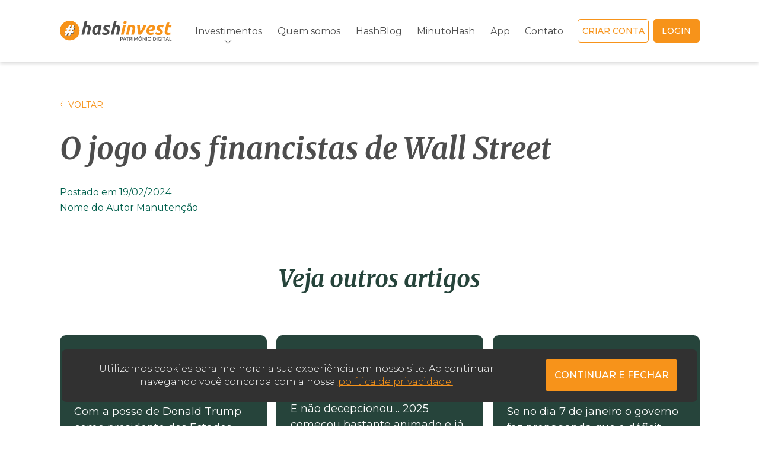

--- FILE ---
content_type: text/html; charset=UTF-8
request_url: https://www.hashinvest.com.br/single-post/minutohash/o-jogo-dos-financistas-de-wall-street
body_size: 12395
content:
<!DOCTYPE html>
<html lang="pt-br">
	<head>
		<meta charset="utf-8">
		<title>HashInvest  &#8211; O jogo dos financistas de Wall Street</title>
		<meta name="description" content="HashInvest  &#8211; O jogo dos financistas de Wall Street">

		<meta property="og:type" content="website"/>
		<meta property="og:title" content="HashInvest  &#8211; O jogo dos financistas de Wall Street"/>
		<meta property="og:description" content="HashInvest  &#8211; O jogo dos financistas de Wall Street"/>
		<meta property="og:url" content="https://www.hashinvest.com.br"/>
		<meta property="og:image" content="https://www.hashinvest.com.br/wp-content/themes/hashinvest/img/og-image.png"/>
		<meta name="viewport" content="width=device-width, initial-scale=1">
		
		<link rel="preconnect" href="https://fonts.googleapis.com">
		<link rel="preconnect" href="https://fonts.gstatic.com" crossorigin>
		<link href="https://fonts.googleapis.com/css2?family=Montserrat:ital,wght@0,100;0,200;0,300;0,400;0,500;0,600;0,700;0,800;0,900;1,100;1,200;1,300;1,400;1,500;1,600;1,700;1,800;1,900&family=Merriweather:ital,wght@1,400;1,700&family=Playfair+Display:wght@400;700&display=swap" rel="stylesheet">
		<link rel="apple-touch-icon" sizes="180x180" href="https://www.hashinvest.com.br/wp-content/themes/hashinvest/favicon/apple-touch-icon.png">
		<link rel="icon" type="image/png" sizes="32x32" href="https://www.hashinvest.com.br/wp-content/themes/hashinvest/favicon/favicon-32x32.png">
		<link rel="icon" type="image/png" sizes="16x16" href="https://www.hashinvest.com.br/wp-content/themes/hashinvest/favicon/favicon-16x16.png">
		<link rel="mask-icon" href="https://www.hashinvest.com.br/wp-content/themes/hashinvest/favicon/safari-pinned-tab.svg" color="#5bbad5">
		<meta name="msapplication-TileColor" content="#da532c">
		<meta name="theme-color" content="#ffffff">

		<!-- Inicio Wordpress Header -->
		<meta name='robots' content='max-image-preview:large' />
	<style>img:is([sizes="auto" i], [sizes^="auto," i]) { contain-intrinsic-size: 3000px 1500px }</style>
	<link rel='stylesheet' id='wp-block-library-css' href='https://www.hashinvest.com.br/wp-includes/css/dist/block-library/style.min.css?ver=6.7.4' type='text/css' media='all' />
<style id='classic-theme-styles-inline-css' type='text/css'>
/*! This file is auto-generated */
.wp-block-button__link{color:#fff;background-color:#32373c;border-radius:9999px;box-shadow:none;text-decoration:none;padding:calc(.667em + 2px) calc(1.333em + 2px);font-size:1.125em}.wp-block-file__button{background:#32373c;color:#fff;text-decoration:none}
</style>
<style id='global-styles-inline-css' type='text/css'>
:root{--wp--preset--aspect-ratio--square: 1;--wp--preset--aspect-ratio--4-3: 4/3;--wp--preset--aspect-ratio--3-4: 3/4;--wp--preset--aspect-ratio--3-2: 3/2;--wp--preset--aspect-ratio--2-3: 2/3;--wp--preset--aspect-ratio--16-9: 16/9;--wp--preset--aspect-ratio--9-16: 9/16;--wp--preset--color--black: #000000;--wp--preset--color--cyan-bluish-gray: #abb8c3;--wp--preset--color--white: #ffffff;--wp--preset--color--pale-pink: #f78da7;--wp--preset--color--vivid-red: #cf2e2e;--wp--preset--color--luminous-vivid-orange: #ff6900;--wp--preset--color--luminous-vivid-amber: #fcb900;--wp--preset--color--light-green-cyan: #7bdcb5;--wp--preset--color--vivid-green-cyan: #00d084;--wp--preset--color--pale-cyan-blue: #8ed1fc;--wp--preset--color--vivid-cyan-blue: #0693e3;--wp--preset--color--vivid-purple: #9b51e0;--wp--preset--gradient--vivid-cyan-blue-to-vivid-purple: linear-gradient(135deg,rgba(6,147,227,1) 0%,rgb(155,81,224) 100%);--wp--preset--gradient--light-green-cyan-to-vivid-green-cyan: linear-gradient(135deg,rgb(122,220,180) 0%,rgb(0,208,130) 100%);--wp--preset--gradient--luminous-vivid-amber-to-luminous-vivid-orange: linear-gradient(135deg,rgba(252,185,0,1) 0%,rgba(255,105,0,1) 100%);--wp--preset--gradient--luminous-vivid-orange-to-vivid-red: linear-gradient(135deg,rgba(255,105,0,1) 0%,rgb(207,46,46) 100%);--wp--preset--gradient--very-light-gray-to-cyan-bluish-gray: linear-gradient(135deg,rgb(238,238,238) 0%,rgb(169,184,195) 100%);--wp--preset--gradient--cool-to-warm-spectrum: linear-gradient(135deg,rgb(74,234,220) 0%,rgb(151,120,209) 20%,rgb(207,42,186) 40%,rgb(238,44,130) 60%,rgb(251,105,98) 80%,rgb(254,248,76) 100%);--wp--preset--gradient--blush-light-purple: linear-gradient(135deg,rgb(255,206,236) 0%,rgb(152,150,240) 100%);--wp--preset--gradient--blush-bordeaux: linear-gradient(135deg,rgb(254,205,165) 0%,rgb(254,45,45) 50%,rgb(107,0,62) 100%);--wp--preset--gradient--luminous-dusk: linear-gradient(135deg,rgb(255,203,112) 0%,rgb(199,81,192) 50%,rgb(65,88,208) 100%);--wp--preset--gradient--pale-ocean: linear-gradient(135deg,rgb(255,245,203) 0%,rgb(182,227,212) 50%,rgb(51,167,181) 100%);--wp--preset--gradient--electric-grass: linear-gradient(135deg,rgb(202,248,128) 0%,rgb(113,206,126) 100%);--wp--preset--gradient--midnight: linear-gradient(135deg,rgb(2,3,129) 0%,rgb(40,116,252) 100%);--wp--preset--font-size--small: 13px;--wp--preset--font-size--medium: 20px;--wp--preset--font-size--large: 36px;--wp--preset--font-size--x-large: 42px;--wp--preset--spacing--20: 0.44rem;--wp--preset--spacing--30: 0.67rem;--wp--preset--spacing--40: 1rem;--wp--preset--spacing--50: 1.5rem;--wp--preset--spacing--60: 2.25rem;--wp--preset--spacing--70: 3.38rem;--wp--preset--spacing--80: 5.06rem;--wp--preset--shadow--natural: 6px 6px 9px rgba(0, 0, 0, 0.2);--wp--preset--shadow--deep: 12px 12px 50px rgba(0, 0, 0, 0.4);--wp--preset--shadow--sharp: 6px 6px 0px rgba(0, 0, 0, 0.2);--wp--preset--shadow--outlined: 6px 6px 0px -3px rgba(255, 255, 255, 1), 6px 6px rgba(0, 0, 0, 1);--wp--preset--shadow--crisp: 6px 6px 0px rgba(0, 0, 0, 1);}:where(.is-layout-flex){gap: 0.5em;}:where(.is-layout-grid){gap: 0.5em;}body .is-layout-flex{display: flex;}.is-layout-flex{flex-wrap: wrap;align-items: center;}.is-layout-flex > :is(*, div){margin: 0;}body .is-layout-grid{display: grid;}.is-layout-grid > :is(*, div){margin: 0;}:where(.wp-block-columns.is-layout-flex){gap: 2em;}:where(.wp-block-columns.is-layout-grid){gap: 2em;}:where(.wp-block-post-template.is-layout-flex){gap: 1.25em;}:where(.wp-block-post-template.is-layout-grid){gap: 1.25em;}.has-black-color{color: var(--wp--preset--color--black) !important;}.has-cyan-bluish-gray-color{color: var(--wp--preset--color--cyan-bluish-gray) !important;}.has-white-color{color: var(--wp--preset--color--white) !important;}.has-pale-pink-color{color: var(--wp--preset--color--pale-pink) !important;}.has-vivid-red-color{color: var(--wp--preset--color--vivid-red) !important;}.has-luminous-vivid-orange-color{color: var(--wp--preset--color--luminous-vivid-orange) !important;}.has-luminous-vivid-amber-color{color: var(--wp--preset--color--luminous-vivid-amber) !important;}.has-light-green-cyan-color{color: var(--wp--preset--color--light-green-cyan) !important;}.has-vivid-green-cyan-color{color: var(--wp--preset--color--vivid-green-cyan) !important;}.has-pale-cyan-blue-color{color: var(--wp--preset--color--pale-cyan-blue) !important;}.has-vivid-cyan-blue-color{color: var(--wp--preset--color--vivid-cyan-blue) !important;}.has-vivid-purple-color{color: var(--wp--preset--color--vivid-purple) !important;}.has-black-background-color{background-color: var(--wp--preset--color--black) !important;}.has-cyan-bluish-gray-background-color{background-color: var(--wp--preset--color--cyan-bluish-gray) !important;}.has-white-background-color{background-color: var(--wp--preset--color--white) !important;}.has-pale-pink-background-color{background-color: var(--wp--preset--color--pale-pink) !important;}.has-vivid-red-background-color{background-color: var(--wp--preset--color--vivid-red) !important;}.has-luminous-vivid-orange-background-color{background-color: var(--wp--preset--color--luminous-vivid-orange) !important;}.has-luminous-vivid-amber-background-color{background-color: var(--wp--preset--color--luminous-vivid-amber) !important;}.has-light-green-cyan-background-color{background-color: var(--wp--preset--color--light-green-cyan) !important;}.has-vivid-green-cyan-background-color{background-color: var(--wp--preset--color--vivid-green-cyan) !important;}.has-pale-cyan-blue-background-color{background-color: var(--wp--preset--color--pale-cyan-blue) !important;}.has-vivid-cyan-blue-background-color{background-color: var(--wp--preset--color--vivid-cyan-blue) !important;}.has-vivid-purple-background-color{background-color: var(--wp--preset--color--vivid-purple) !important;}.has-black-border-color{border-color: var(--wp--preset--color--black) !important;}.has-cyan-bluish-gray-border-color{border-color: var(--wp--preset--color--cyan-bluish-gray) !important;}.has-white-border-color{border-color: var(--wp--preset--color--white) !important;}.has-pale-pink-border-color{border-color: var(--wp--preset--color--pale-pink) !important;}.has-vivid-red-border-color{border-color: var(--wp--preset--color--vivid-red) !important;}.has-luminous-vivid-orange-border-color{border-color: var(--wp--preset--color--luminous-vivid-orange) !important;}.has-luminous-vivid-amber-border-color{border-color: var(--wp--preset--color--luminous-vivid-amber) !important;}.has-light-green-cyan-border-color{border-color: var(--wp--preset--color--light-green-cyan) !important;}.has-vivid-green-cyan-border-color{border-color: var(--wp--preset--color--vivid-green-cyan) !important;}.has-pale-cyan-blue-border-color{border-color: var(--wp--preset--color--pale-cyan-blue) !important;}.has-vivid-cyan-blue-border-color{border-color: var(--wp--preset--color--vivid-cyan-blue) !important;}.has-vivid-purple-border-color{border-color: var(--wp--preset--color--vivid-purple) !important;}.has-vivid-cyan-blue-to-vivid-purple-gradient-background{background: var(--wp--preset--gradient--vivid-cyan-blue-to-vivid-purple) !important;}.has-light-green-cyan-to-vivid-green-cyan-gradient-background{background: var(--wp--preset--gradient--light-green-cyan-to-vivid-green-cyan) !important;}.has-luminous-vivid-amber-to-luminous-vivid-orange-gradient-background{background: var(--wp--preset--gradient--luminous-vivid-amber-to-luminous-vivid-orange) !important;}.has-luminous-vivid-orange-to-vivid-red-gradient-background{background: var(--wp--preset--gradient--luminous-vivid-orange-to-vivid-red) !important;}.has-very-light-gray-to-cyan-bluish-gray-gradient-background{background: var(--wp--preset--gradient--very-light-gray-to-cyan-bluish-gray) !important;}.has-cool-to-warm-spectrum-gradient-background{background: var(--wp--preset--gradient--cool-to-warm-spectrum) !important;}.has-blush-light-purple-gradient-background{background: var(--wp--preset--gradient--blush-light-purple) !important;}.has-blush-bordeaux-gradient-background{background: var(--wp--preset--gradient--blush-bordeaux) !important;}.has-luminous-dusk-gradient-background{background: var(--wp--preset--gradient--luminous-dusk) !important;}.has-pale-ocean-gradient-background{background: var(--wp--preset--gradient--pale-ocean) !important;}.has-electric-grass-gradient-background{background: var(--wp--preset--gradient--electric-grass) !important;}.has-midnight-gradient-background{background: var(--wp--preset--gradient--midnight) !important;}.has-small-font-size{font-size: var(--wp--preset--font-size--small) !important;}.has-medium-font-size{font-size: var(--wp--preset--font-size--medium) !important;}.has-large-font-size{font-size: var(--wp--preset--font-size--large) !important;}.has-x-large-font-size{font-size: var(--wp--preset--font-size--x-large) !important;}
:where(.wp-block-post-template.is-layout-flex){gap: 1.25em;}:where(.wp-block-post-template.is-layout-grid){gap: 1.25em;}
:where(.wp-block-columns.is-layout-flex){gap: 2em;}:where(.wp-block-columns.is-layout-grid){gap: 2em;}
:root :where(.wp-block-pullquote){font-size: 1.5em;line-height: 1.6;}
</style>
<link rel='stylesheet' id='contact-form-7-css' href='https://www.hashinvest.com.br/wp-content/plugins/contact-form-7/includes/css/styles.css?ver=6.0.5' type='text/css' media='all' />
<link rel='stylesheet' id='searchandfilter-css' href='https://www.hashinvest.com.br/wp-content/plugins/search-filter/style.css?ver=1' type='text/css' media='all' />
<link rel='stylesheet' id='owl-carousel-css' href='https://www.hashinvest.com.br/wp-content/themes/hashinvest/js/plugins/owl.carousel.min.css?ver=6.7.4' type='text/css' media='' />
<link rel='stylesheet' id='hashInvest-style-css' href='https://www.hashinvest.com.br/wp-content/themes/hashinvest/style.css?ver=6.7.4' type='text/css' media='' />
<link rel="https://api.w.org/" href="https://www.hashinvest.com.br/wp-json/" /><link rel="alternate" title="JSON" type="application/json" href="https://www.hashinvest.com.br/wp-json/wp/v2/minutohash/3579" /><link rel="canonical" href="https://www.hashinvest.com.br/single-post/minutohash/o-jogo-dos-financistas-de-wall-street" />
<link rel='shortlink' href='https://www.hashinvest.com.br/?p=3579' />
<link rel="alternate" title="oEmbed (JSON)" type="application/json+oembed" href="https://www.hashinvest.com.br/wp-json/oembed/1.0/embed?url=https%3A%2F%2Fwww.hashinvest.com.br%2Fsingle-post%2Fminutohash%2Fo-jogo-dos-financistas-de-wall-street" />
<link rel="alternate" title="oEmbed (XML)" type="text/xml+oembed" href="https://www.hashinvest.com.br/wp-json/oembed/1.0/embed?url=https%3A%2F%2Fwww.hashinvest.com.br%2Fsingle-post%2Fminutohash%2Fo-jogo-dos-financistas-de-wall-street&#038;format=xml" />
<meta name="generator" content="Elementor 3.28.3; features: e_font_icon_svg, additional_custom_breakpoints, e_local_google_fonts, e_element_cache; settings: css_print_method-external, google_font-enabled, font_display-swap">

<!-- Meta Pixel Code -->
<script type='text/javascript'>
!function(f,b,e,v,n,t,s){if(f.fbq)return;n=f.fbq=function(){n.callMethod?
n.callMethod.apply(n,arguments):n.queue.push(arguments)};if(!f._fbq)f._fbq=n;
n.push=n;n.loaded=!0;n.version='2.0';n.queue=[];t=b.createElement(e);t.async=!0;
t.src=v;s=b.getElementsByTagName(e)[0];s.parentNode.insertBefore(t,s)}(window,
document,'script','https://connect.facebook.net/en_US/fbevents.js?v=next');
</script>
<!-- End Meta Pixel Code -->

          <script type='text/javascript'>
            var url = window.location.origin + '?ob=open-bridge';
            fbq('set', 'openbridge', '432067155016908', url);
          </script>
        <script type='text/javascript'>fbq('init', '432067155016908', {}, {
    "agent": "wordpress-6.7.4-4.1.2"
})</script><script type='text/javascript'>
    fbq('track', 'PageView', []);
  </script>			<style>
				.e-con.e-parent:nth-of-type(n+4):not(.e-lazyloaded):not(.e-no-lazyload),
				.e-con.e-parent:nth-of-type(n+4):not(.e-lazyloaded):not(.e-no-lazyload) * {
					background-image: none !important;
				}
				@media screen and (max-height: 1024px) {
					.e-con.e-parent:nth-of-type(n+3):not(.e-lazyloaded):not(.e-no-lazyload),
					.e-con.e-parent:nth-of-type(n+3):not(.e-lazyloaded):not(.e-no-lazyload) * {
						background-image: none !important;
					}
				}
				@media screen and (max-height: 640px) {
					.e-con.e-parent:nth-of-type(n+2):not(.e-lazyloaded):not(.e-no-lazyload),
					.e-con.e-parent:nth-of-type(n+2):not(.e-lazyloaded):not(.e-no-lazyload) * {
						background-image: none !important;
					}
				}
			</style>
					<!-- Final Wordpress Header -->
	</head>

	<body>		
		<header class="header">
			<div class="shell">
				<div class="content__menu">
                    <a href="https://www.hashinvest.com.br" class="logo">
                        <img src="https://www.hashinvest.com.br/wp-content/themes/hashinvest/images/logo.svg" alt="Logo">
                    </a>

										<a href="https://www.hashinvest.com.br" class="logo-white">
                        <img src="https://www.hashinvest.com.br/wp-content/themes/hashinvest/images/logo-white.svg" alt="Logo">
                    </a>

                    <a href="#" class="open__menu">
                        <span class="hamburger-line hamburger-line--top"></span>
                        <span class="hamburger-line hamburger-line--middle"></span>
                        <span class="hamburger-line hamburger-line--bottom"></span>
                    </a>
                    
                    <nav class="navbar">
						<a href="" class="close__menu">
							X
						</a>

						<a href="https://www.hashinvest.com.br" class="logo__mobile">
							<img src="https://www.hashinvest.com.br/wp-content/themes/hashinvest/images/logo.svg" alt="Cbaa">
						</a>

                        <ul id="menu-menu-principal" class="menu"><li id="menu-item-38" class="menu-item menu-item-type-post_type menu-item-object-page menu-item-home menu-item-38"><a href="https://www.hashinvest.com.br/">Home</a></li>
<li id="menu-item-42" class="menu-item menu-item-type-custom menu-item-object-custom menu-item-has-children menu-item-42"><a>Investimentos</a>
<ul class="sub-menu">
	<li id="menu-item-41" class="menu-item menu-item-type-post_type menu-item-object-page menu-item-41"><a href="https://www.hashinvest.com.br/saiba-mais">Saiba mais</a></li>
	<li id="menu-item-34" class="menu-item menu-item-type-post_type menu-item-object-page menu-item-34"><a href="https://www.hashinvest.com.br/hash5">Hash5</a></li>
	<li id="menu-item-33" class="menu-item menu-item-type-post_type menu-item-object-page menu-item-33"><a href="https://www.hashinvest.com.br/criptomoedas">Criptomoedas</a></li>
	<li id="menu-item-37" class="menu-item menu-item-type-post_type menu-item-object-page menu-item-37"><a href="https://www.hashinvest.com.br/hashsusd">HashSUSD</a></li>
	<li id="menu-item-35" class="menu-item menu-item-type-post_type menu-item-object-page menu-item-35"><a href="https://www.hashinvest.com.br/hash5-defi">Hash5 Defi</a></li>
</ul>
</li>
<li id="menu-item-40" class="menu-item menu-item-type-post_type menu-item-object-page menu-item-40"><a href="https://www.hashinvest.com.br/quem-somos">Quem somos</a></li>
<li id="menu-item-36" class="menu-item menu-item-type-post_type menu-item-object-page current_page_parent menu-item-36"><a href="https://www.hashinvest.com.br/hashblog">HashBlog</a></li>
<li id="menu-item-39" class="menu-item menu-item-type-post_type menu-item-object-page menu-item-39"><a href="https://www.hashinvest.com.br/minuto-hash">MinutoHash</a></li>
<li id="menu-item-31" class="menu-item menu-item-type-post_type menu-item-object-page menu-item-31"><a href="https://www.hashinvest.com.br/app">App</a></li>
<li id="menu-item-32" class="menu-item menu-item-type-post_type menu-item-object-page menu-item-32"><a href="https://www.hashinvest.com.br/contato">Contato</a></li>
</ul>
                        <a href="https://portal.hashinvest.com.br/#/registration" target="_blank" class="btn btn__outline__white">Criar conta</a>

                        <a href="https://portal.hashinvest.com.br/#/login" target="_blank" class="btn btn__primary">login</a>
                    </nav>
                </div>
								
                <div class="buttons__mobile">
                    <a href="https://portal.hashinvest.com.br/#/registration" target="_blank" class="btn btn__outline__white">Criar conta</a>

                    <a href="https://portal.hashinvest.com.br/#/login" target="_blank" class="btn btn__primary">login</a>
                </div>
			</div>
		</header>            <main class="single">
            <section class="single__page">
                <div class="shell">
                    <div class="content__single">
                        <a href="https://www.hashinvest.com.br/hashblog" class="before">
                           <img src="https://www.hashinvest.com.br/wp-content/themes/hashinvest/images/arrow-blog.svg" alt=""> Voltar
                        </a>

                        <h6 class="tema">
                                                </h6>
                        
                        <h1 class="title_h1">O jogo dos financistas de Wall Street</h1>

                        <div class="sub__title">
                                                    </div>

                        <h5 class="data">Postado em 19/02/2024</h5>
                        <p class="nome__autor">Nome do Autor Manutenção</p>
                    </div>
                </div>
            </section>
            
            <section class="first__section">
                <div class="shell">
                    <div class="content__first__section">
						
                        <!---->
                    </div>
                </div>
            </section>

            <section class="other__articles">
                <div class="shell">
                    <div class="content__articles">
                        <h2 class="title__articles">Veja outros artigos</h2>

                        <div class="inner__articles">
                            
                                                            <div class="post">
    <a href="https://www.hashinvest.com.br/single-post/2025/03/04/memecoins-a-piada-que-chegou-a-presidencia-dos-eua">
        <div class="image">
            <img src="" alt="Memecoins: a piada que chegou à presidência dos EUA " style="display:none">
        </div>

        <div class="description">
            <h3 class="title__post">Memecoins: a piada que chegou à presidência</h3>
            <div class="sub__titulo__post">
                
<p>Com a posse de Donald Trump como presidente dos Estados Unidos, há uma grande expectativa de políticas mais favoráveis do governo americano em relação às criptomoedas (escrevo esse texto antes da posse). No entanto, a única certeza que temos até o momento é o lançamento das meme coins, TRUMP e MELANIA, pelos respetivos homenageados (presidente e primeira-dama). Juntas, essas duas meme coins já chegaram a valer mais de USD 14 bilhões.&nbsp;&nbsp;</p>



<p>Uma meme coin é uma criptomoeda baseada em memes ou piadas da internet. Geralmente, elas são criadas como uma forma de humor ou sátira, mas algumas acabam ganhando valor significativo impulsionadas principalmente pela comunidade e pelo hype nas redes sociais. Outras celebridades como Elon Musk, Caitlyn Jenner, Iggy Azalea também resolveram lucrar dessa forma.&nbsp;&nbsp;</p>



<p>Além da possibilidade de ganhos significativos, hoje é muito fácil do ponto de vista técnico criar uma moeda digital. Inclusive, já existem sites como <a href="https://pump.fun/" target="_blank" rel="noreferrer noopener">Pump.fun</a>&nbsp; e <a href="https://tokentool.bitbond.com/" target="_blank" rel="noreferrer noopener">Token Tool,</a> que tornam esse processo simples como preencher um formulário online. Contudo, se o processo de criação é rápido, paga-se para que uma nova moeda seja listada por sites e exchanges. O lançamento “sério” de uma moeda custa entre USD 5.000 e USD 50.000.&nbsp;</p>



<p>Por ser tão fácil e o investimento baixo, segundo agregadores, todos os dias entre 40.000 e 50.000 novos tokens de criptomoedas são criados. Durante períodos de hype, esse número pode chegar a 100.000. No entanto, muitas dessas iniciativas têm poucas horas de vida.&nbsp;</p>



<p>Obviamente que nem tudo são flores, especialmente para projetos que não tem o homem mais poderoso do mundo e nem o mais rico como garotos propaganda. Ainda segundo a plataforma DREX, a maioria dos projetos de meme coin (89%) tem um valor de mercado entre 0 e $USD 1,000. Apenas 5% das meme coins tinham um valor de mercado acima de $10 milhões em março de 2024.&nbsp;</p>



<p>Além disso, a volatilidade dos preços das meme coins é um dos aspectos mais marcantes desse segmento. Essas moedas podem experimentar oscilações extremas de valor em curtos períodos. Eventos como tweets de celebridades e notícias de parcerias podem causar aumentos repentinos nos preços. Da mesma forma, quedas igualmente rápidas acontecem quando o interesse diminui ou surgem preocupações sobre a sustentabilidade dos projetos.&nbsp;</p>



<p>Por exemplo, o preço do Dogecoin ($DOGE) viu um aumento meteórico após uma série de tweets de Elon Musk, apenas para experimentar quedas substanciais quando o entusiasmo inicial esfriou. O que parece estar acontecendo com as moedas TRUMP e MELANIA.&nbsp;&nbsp;</p>



<p>Por isso, a não ser que você compre uma meme coin por brincadeira ou piada, é muito difícil que acerte o momento certo de entrar nesse “investimento”. Você terá que acertar qual, dentre os milhares de projetos, será colocado em destaque por uma celebridade de alcance global.&nbsp;</p>
            </div>

            <p class="link">Saiba mais</p>
        </div> 
    </a>
</div>
                                                            <div class="post">
    <a href="https://www.hashinvest.com.br/single-post/2025/02/20/2025-ja-esta-voando">
        <div class="image">
            <img src="" alt="2025 já está voando" style="display:none">
        </div>

        <div class="description">
            <h3 class="title__post">2025 já está voando</h3>
            <div class="sub__titulo__post">
                
<p>Parece que foi ontem que o ano de 2024 terminou. 2025 era esperado com muitas expectativas&#8230;</p>



<p>E não decepcionou&#8230; 2025 começou bastante animado e já vamos completando o primeiro mês do ano. 1/12 do ano já se foi&#8230;</p>



<p>Em janeiro todos os olhos do mundo econômico se voltaram ao tio Sam. Donald Trump assumiu a cadeira mais importante da maior potência econômica e militar do planeta num estilo bem caricato e pistola. Assinou pilhas de decretos de todos os tipos, assuntos e gostos&#8230; se pautou no auge da arrogância já conhecida e nada diferente daqueles que o elegeram esperava. Não vou me atrever a analisar seus decretos, veracidades, pontos positivos e nem negativos. Vou me ater ao fato do Bitcoin e demais ativos virtuais terem passado em branco no dia 1 do novo mandato de Donald Trump na presidência dos Estados Unidos.</p>



<p>Entretanto, movimentos de substituição na presidência da SEC (equivalente à CVM nos EUA) e a criação de uma comissão para o desenvolvimento de uma regulação pró-Bitcoin e cia foi suficiente para alavancar as cotações para novos ATH. Já na semana seguinte uma startup chinesa, DataSeek, chacoalhou o mercadoi de ações norte-americano. Em especial a Nvidia e outras bigtechs derreteram. Nenhuma relação direta com o Bitcoin, mas o efeito colateral dos mercados como um todo derrubaram o Bitcoin para baixo dos 100 mil dólares outra vez. Para a tristeza dos <em>haters</em>, rapidamente o Bitcoin se recuperou e voltou a ser transacionado acima dos 100 mil dólares.</p>



<p>Toda essa novela se passou em menos de 30 dias e certamente teremos muito mais nos próximos 11 meses. Essa emoção toda certamente será convertida em volatilidade e na média as expectativas são animadoras. Importante salientar que todos esse movimentos e ruídos são apenas catalizadores de preço de curto a médio prazo. Quando pensamos no protocolo matemático, esses ruídos têm interferência zero no Bitcoin. Preços subindo ou preços caindo o Bitcoin seguirá com sua escassez e sua descentralização. Os fundamentos que levam ao real valor do Bitcoin são justamente a sua escassez e sua descentralização.</p>



<p>Descentralização confere segurança e soberania ao indivíduo enquanto a escassez por protocolo matemático (descentralizado) reverte parte de seu valor em preço. Quanto maior for a demanda por algo escasso maior será seu preço. Quanto maior for o preço de um ativo seguro pelo qual cada indivíduo tem a soberania sobre ele tem um valor incalculável nos dias atuais. Justamente essa frase “nos dias atuais” que faz a procura por Bitcoin aumentar gradativamente retroalimentando esse círculo virtuoso.</p>



<p>No início era coisa de nerd, hoje já superamos o ciclo dos indivíduos e estamos ganhando velocidade no ciclo dos institucionais e talvez entrando simultaneamente no ciclo dos países. E nisso o catalizador que comentei lá no início ganha relevância pois pode acelerar a adoção de empresas e países para constituírem suas reservas em Bitcoin. Enquanto ruídos pontuais como “DataSeek” em nada interferem nesse processo de adoção ou no protocolo do Bitcoin, ou seja, zero influência nos fundamentos.</p>



<p>Enquanto governos e países forem controladores, intervencionistas e gastadores a tendência é de valorização do Bitcoin em relação às moedas fiduciárias (reais, dólares e etc&#8230;). Elimine os ruídos e foque nos fundamentos e seja feliz! Que venha o futuro.</p>
            </div>

            <p class="link">Saiba mais</p>
        </div> 
    </a>
</div>
                                                            <div class="post">
    <a href="https://www.hashinvest.com.br/single-post/2025/02/07/o-cenario-mais-provavel-para-o-brasil">
        <div class="image">
            <img src="" alt="O cenário mais provável para o Brasil" style="display:none">
        </div>

        <div class="description">
            <h3 class="title__post">O cenário mais provável para o Brasil</h3>
            <div class="sub__titulo__post">
                
<p>Abrimos a segunda metade do atual governo com perspectivas excelentes para quem vive no padrão Bitcoin e perspectivas não tão excelente para quem vive no padrão de Real brasileiro.</p>



<p>Se no dia 7 de janeiro o governo faz propaganda que o déficit primário (leia a newsletter 149 sobre esse tema onde explico que déficit primário em si já é um número mentiroso e pouco útil) de “apenas” 0,1% do PIB, no dia 27 o pesquisador do Insper, Marcos Mendes detalha que ele na verdade foi 9 (NOVE) vezes maior que o divulgado (basta uma breve pesquisa no Google para você ler inúmeras reportagens sobre o tema).</p>



<p>Mas não é só Haddad que está maquiando dados, o IBGE capitaneado pelo autodenominado “comunista” Márcio Pochmann tem sido alvo de um motim, em que altos diretores da instituição protestam e reclamam pela falta de autonomia e uso político da instituição, se dividindo entre carta de repúdio e chegando ao extremo do pedido de exoneração.</p>



<p>O IBGE jura que a inflação de 2024 fechou abaixo de 5%. Nessa altura do campeonato, imagino que você já tenha verificado perante a sua realidade que a inflação real é algo entre 3 a 4 vezes isso.</p>



<p>O mesmo IBGE divulga desemprego nas mínimas, porém esquece de combinar com os russos, que divulgam gastos com seguro-desemprego nas máximas e crescentes.</p>



<p>Junte a esse caldeirão a recente pesquisa de popularidade do governo, no dia 27 de janeiro, em que pela primeira vez o governo é mais mal avaliado do que bem avaliado e apertem os cintos.</p>



<p>Popularidade em baixa encarece a barganha com nosso congresso corrupto, torna os favores dos deputados mais caros e favorece a gastança com viés populista para tentar reverter as questões.</p>



<p>Não se iluda com o refresco proporcionado pelo USD caindo de 6.20 para 5.80, ele tem nome e sobrenome. O nome chama Donald Trump, onde o refresco do USD acontece em meio a acomodação da chegada do novo governo americano e o sobrenome é recesso parlamentar, dando uma trégua ao noticiário fiscal por assim dizer.</p>



<p>Nossa perspectiva local é ruim, muito ruim&#8230; Terrível para ser sincero.</p>



<p>Recapitulando, temos na equação um governo corrupto negociando junto a um congresso corrupto, um ministro da fazenda inapto e incapaz, um instituto de estatística corrupto e mentiroso em um cenário pré-eleitoral com a popularidade de um presidente decrescente junto com um tesouro nacional sem ter de onde tirar dinheiro.</p>



<p>Você não precisa ser gênio para avaliar que a situação não é das melhores.</p>



<p>A recente crise do PIX mostrou que o governo não tem mais folego político, forças políticas e apoio popular para aumentar me criar mais impostos, o que perante ao mercado aliviaria a situação dando um espaço teatral aos infindáveis gastos.</p>



<p>Descartando o aumento e criação de impostos no passo necessário para atender ao apetite do feudo por mais dinheiro, restam duas alternativas sobre a mesa.</p>



<p>A alternativa 1 é austeridade, a redução do estado, como por exemplo um grande e significativo corte de privilégios de castas como a do judiciário e dos militares, e uma grande otimização da máquina pública e seus recursos, uma redução de impostos para quem produz e a redução de incentivos ao nada fazer proporcionada através de dinheiro grátis.</p>



<p>A alternativa 2 é imprimir dinheiro, aumentar as regalias dos senhores feudais do alto funcionalismo e expandir o UBI (Universal Basic Income – o auxílio Brasil por exemplo) e assim garantir base de apoio e consequentes votos para 2026.</p>



<p>Explorando um pouco mais a alterativa 2, já são mais de 56 milhões de brasileiros atendidos pelos programas sociais, dos quais são estimados que 42 milhões são eleitores. Some esse número aos 12 milhões de funcionários públicos Federais e a base de eleitores para perpetuar o atual governo parte de 54 milhões de votos, independente do caos.</p>



<p>Lembre-se que a classe média é uma câmara de eco, em que ela prega e protesta com ela mesma. Ela é numericamente inferior, não tem voz perante os senhores feudais. Na prática, além de cômodo, o grande incentivo do governo é arroxar e tirar dinheiro da classe média para expandir regalias do feudo e distribuir dinheiro grátis via UBI. Perde-se um voto em detrimento ao ganho de vários.</p>



<p>A alternativa 1 nos tiraria lentamente do buraco.</p>



<p>A alternativa 2 caminha pelos trilhos da Argentina de Cristina e Alberto Fernandez.</p>



<p>Se você acredita que o governo brasileiro irá optar pela alternativa 1, Tesouro Direto e ações na B3 fazem perfeito sentido.</p>



<p>Se você tende a acreditar que a alternativa 2 é mais provável, a janela para que você tenha Bitcoin está ficando estreita. Nesse cenário, Bitcoin a 20 mil, 40 mil ou 200 mil dólares fará pouca diferença quando comparada a destruição potencial de patrimônio que se desenha até as próximas eleições.</p>



<p>O cenário mais provável para o Brasil, você decide!</p>
            </div>

            <p class="link">Saiba mais</p>
        </div> 
    </a>
</div>
                                                    </div>
                    </div>
                </div>
            </section>
        </main>
        <footer class="footer">
        <div class="content__footer">
            <div class="shell">
                <div class="inner__footer">
                    <div class="widget">
                        <div class="logo">
                            <img src="https://www.hashinvest.com.br/wp-content/themes/hashinvest/images/logo.svg" alt="Logo">
                        </div>
                        
                        <ul class="menu__footer">
                            <li><a href="https://www.hashinvest.com.br/saiba-mais" class="link">Investimentos</a></li>
                            <li><a href="https://www.hashinvest.com.br/quem-somos" class="link">Quem somos</a></li>
                            <li><a href="https://www.hashinvest.com.br/contato" class="link">Contato</a></li>
                            <li><a href="https://www.hashinvest.com.br/hashblog" class="link">HashBlog</a></li>
                            <li><a href="https://www.hashinvest.com.br/minutohash" class="link">MinutoHash</a></li>
                            <li><a href="https://www.hashinvest.com.br/app" class="link">App</a></li>
                        </ul>

                        <div class="buttons__footer">
                            <a href="https://portal.hashinvest.com.br/#/registration" target="_blank" class="btn btn__outline__primary">Criar conta</a>
                            <a href="https://portal.hashinvest.com.br/#/login" target="_blank" class="btn btn__primary">Login</a>
                        </div>
                    </div>

                    <div class="widget">
                        <h3>Baixe o aplicativo</h3>

                        <div class="apps">
                            <div class="image">
                                <a href="https://play.google.com/store/apps/details?id=br.com.hashinvest&utm_source=site&utm_medium=footer" target="_blank">
                                    <img src="https://www.hashinvest.com.br/wp-content/themes/hashinvest/images/footer/google-play.png" alt="Google">
                                </a>
                            </div>
                            <div class="image">
                                <!-- <a href="https://apps.apple.com/us/app/id1528339302" target="_blank">
                                    <img src="https://www.hashinvest.com.br/wp-content/themes/hashinvest/images/footer/aplle.png" alt="Aplle">
                                </a> -->
                            </div>
                        </div>

                        <h3>Tem dúvidas?</h3>

                        <div class="buttons__duvidas">
                            <a href="https://www.hashinvest.com.br/perguntas-frequentes" class="btn btn__primary">Perguntas frequentes</a>
                            <a href="https://www.hashinvest.com.br/contato" class="btn btn__outline__primary">Entre em contato</a>
                        </div>
                    </div>

                    <div class="widget">
                        <h3>Contato</h3>
                        
                        <div class="midias">
                            <a href="https://api.whatsapp.com/send?phone=5541997013254" class="whatsapp">
                                <img src="https://www.hashinvest.com.br/wp-content/themes/hashinvest/images/footer/whats.svg" alt="Whatsaap">
                            </a>
                            <a href="https://www.linkedin.com/company/11336570/" class="linkedin">
                                <img src="https://www.hashinvest.com.br/wp-content/themes/hashinvest/images/footer/linkedin.svg" alt="Linkedin">
                            </a>
                            <a href="https://www.facebook.com/HashInvest/" class="facebook">
                                <img src="https://www.hashinvest.com.br/wp-content/themes/hashinvest/images/footer/facebook.svg" alt="Facebook">
                            </a>
                            <a href="https://www.instagram.com/hashinvest/" class="instagram">
                                <img src="https://www.hashinvest.com.br/wp-content/themes/hashinvest/images/footer/instagram.svg" alt="Instagram">
                            </a>
                            <a href="https://twitter.com/HashInvest_br" class="twitter">
                                <img src="https://www.hashinvest.com.br/wp-content/themes/hashinvest/images/footer/twitter.svg" alt="Twitter">
                            </a>
                            <a href="https://steemit.com/@hashinvestbr" class="icon">
                                <img src="https://www.hashinvest.com.br/wp-content/themes/hashinvest/images/footer/icon.svg" alt="Icon">
                            </a>
                            <a href="https://www.youtube.com/channel/UC7_LNH7g2jRkNSRpIQlPI7g/videos" class="youtube">
                                <img src="https://www.hashinvest.com.br/wp-content/themes/hashinvest/images/footer/youtube.svg" alt="Youtube">
                            </a>
                            <a href="https://open.spotify.com/show/0qzPA4ZPwmkVJXzyGZGENv" class="spotify">
                                <img src="https://www.hashinvest.com.br/wp-content/themes/hashinvest/images/footer/spotify.svg" alt="Spotify">
                            </a>
                        </div>

                        <div class="informacoes">
                            <h4>Suporte e informações:</h4>
                            <a href="mailto:suporte@hashinvest.com.br">suporte@hashinvest.com.br</a>
                            <h4>Outras solicitações: </h4>
                            <a href="mailto:contato@hashinvest.com.br">contato@hashinvest.com.br</a>
                            <h4>Endereço:</h4>
                            <p>Rua Nunes Machado 68, Sala 308 CEP 80250-000 - Curitiba-PR</p>

                            <a href="https://www.hashinvest.com.br/canal-de-denuncia" class="link">Canal de denúncia</a>
                            <a href="https://www.hashinvest.com.br/politica-de-privacidade" class="link">Política de privacidade</a>
                        </div>
                    </div>
                </div>
            </div>
        </div>

        <div class="content__selos">
            <div class="shell">
                <div class="inner__selos">
                    <div class="widget">
                        <h3>Auditoria</h3>

                        <a href="https://www.taticca.com.br/pt-br/" target="_blank" class="image">
                            <img src="https://www.hashinvest.com.br/wp-content/themes/hashinvest/images/footer/auditoria.png" alt="Auditoria">
                        </a>
                    </div>

                    <div class="widget">
                        <h3>Quem apoiamos</h3>

                        <div class="twice__images">
                            <a href="https://www.instagram.com/p/BpW6fmLnL2Q/?taken-by=hashinvest" target="_blank" class="image">
                                <img src="https://www.hashinvest.com.br/wp-content/themes/hashinvest/images/footer/apoiamos-1.png" alt="Apoiamos">
                            </a>
                            <a href="https://institutohahaha.org.br/" target="_blank" class="image">
                                <img src="https://www.hashinvest.com.br/wp-content/themes/hashinvest/images/footer/apoiamos-2.png" alt="Apoiamos">
                            </a>
                        </div>
                    </div>

                    <div class="widget">
                        <h3>Fintech Segura</h3>

                        <a href="https://abfintechs.com.br/" target="_blank" class="image">
                            <img src="https://www.hashinvest.com.br/wp-content/themes/hashinvest/images/footer/fintech.png" alt="Fintech">
                        </a>
                    </div>
                </div>

                <div class="direitos">
                    <p>© Todos os Direitos Reservados - HashInvest Capital Gestora de Recursos Ltda - CNPJ 29.108.041/0001-88 - Design by Eólica.</p>
                </div>
            </div>
        </div>

        <div class="mensagem__alert">
            <div class="shell">
                <div class="alert">
                    <p>Retorno passado não é garantia de retorno futuro. Todas as modalidades de investimentos possuem riscos independente da classe de ativos. Os produtos HashInvest são 100% expostos às Criptomoedas e geridos através de carteiras administradas individuais. Tenha certeza que você leu e compreendeu os regulamentos dos produtos ofertados pela HashInvest antes de uma decisão de investimentos. A HashInvest opera em conformidade com a legislação vigente no Brasil.</p>
                </div>
            </div>
        </div>
        
        <div class="box-cookies hide">
            <div class="shell">
                <div class="container--cookies">
                    <div class="text">
                        <p class="msg-cookies">Utilizamos cookies para melhorar a sua experiência em nosso site. Ao continuar navegando você concorda com a nossa<a href="https://www.hashinvest.com.br/politica-de-privacidade">política de privacidade.</a></p>
                    </div>
                    <button class="btn btn__primary btn-cookies">CONTINUAR E FECHAR</button>
                </div>
            </div>
		</div>
    </footer>
    
    <!-- Inicio Wordpress Footer -->
	        <!-- Meta Pixel Event Code -->
    <script type='text/javascript'>
        document.addEventListener( 'wpcf7mailsent', function( event ) {
        if( "fb_pxl_code" in event.detail.apiResponse){
            eval(event.detail.apiResponse.fb_pxl_code);
        }
        }, false );
    </script>
    <!-- End Meta Pixel Event Code -->
        <div id='fb-pxl-ajax-code'></div>			<script>
				const lazyloadRunObserver = () => {
					const lazyloadBackgrounds = document.querySelectorAll( `.e-con.e-parent:not(.e-lazyloaded)` );
					const lazyloadBackgroundObserver = new IntersectionObserver( ( entries ) => {
						entries.forEach( ( entry ) => {
							if ( entry.isIntersecting ) {
								let lazyloadBackground = entry.target;
								if( lazyloadBackground ) {
									lazyloadBackground.classList.add( 'e-lazyloaded' );
								}
								lazyloadBackgroundObserver.unobserve( entry.target );
							}
						});
					}, { rootMargin: '200px 0px 200px 0px' } );
					lazyloadBackgrounds.forEach( ( lazyloadBackground ) => {
						lazyloadBackgroundObserver.observe( lazyloadBackground );
					} );
				};
				const events = [
					'DOMContentLoaded',
					'elementor/lazyload/observe',
				];
				events.forEach( ( event ) => {
					document.addEventListener( event, lazyloadRunObserver );
				} );
			</script>
			<script type="text/javascript" src="https://www.hashinvest.com.br/wp-includes/js/dist/hooks.min.js?ver=4d63a3d491d11ffd8ac6" id="wp-hooks-js"></script>
<script type="text/javascript" src="https://www.hashinvest.com.br/wp-includes/js/dist/i18n.min.js?ver=5e580eb46a90c2b997e6" id="wp-i18n-js"></script>
<script type="text/javascript" id="wp-i18n-js-after">
/* <![CDATA[ */
wp.i18n.setLocaleData( { 'text direction\u0004ltr': [ 'ltr' ] } );
/* ]]> */
</script>
<script type="text/javascript" src="https://www.hashinvest.com.br/wp-content/plugins/contact-form-7/includes/swv/js/index.js?ver=6.0.5" id="swv-js"></script>
<script type="text/javascript" id="contact-form-7-js-before">
/* <![CDATA[ */
var wpcf7 = {
    "api": {
        "root": "https:\/\/www.hashinvest.com.br\/wp-json\/",
        "namespace": "contact-form-7\/v1"
    }
};
/* ]]> */
</script>
<script type="text/javascript" src="https://www.hashinvest.com.br/wp-content/plugins/contact-form-7/includes/js/index.js?ver=6.0.5" id="contact-form-7-js"></script>
<script type="text/javascript" src="https://www.hashinvest.com.br/wp-content/themes/hashinvest/js/libs/jquery.js?ver=3.4.1" id="jquery-js"></script>
<script type="text/javascript" src="https://www.hashinvest.com.br/wp-content/themes/hashinvest/js/plugins/owl.carousel.min.js?ver=6.7.4" id="plugins-script-js"></script>
<script type="text/javascript" src="https://www.hashinvest.com.br/wp-content/themes/hashinvest/js/main.js?ver=6.7.4" id="main-script-js"></script>
	<!-- Final Wordpress Footer -->
    
    </body>
</html>

--- FILE ---
content_type: text/css
request_url: https://www.hashinvest.com.br/wp-content/themes/hashinvest/style.css?ver=6.7.4
body_size: 24680
content:
/*!
Theme Name: HashInvest
Author: Renan Murilo
Author URI: https://www.renanmurilo.com.br/
Description: Site desenvolvido por Renan Murilo
Description: HashInvest
Version: 1.0
*/*,:before,:after{padding:0;margin:0;outline:0;-webkit-box-sizing:border-box;box-sizing:border-box}article,aside,details,figcaption,figure,footer,header,hgroup,menu,nav,section,summary,main{display:block}body{overflow-x:hidden;-webkit-text-size-adjust:none;-moz-text-size-adjust:none;-ms-text-size-adjust:none;text-size-adjust:none}img,iframe,video,audio,object{max-width:100%}img,iframe{border:0 none}img{height:auto;display:inline-block;vertical-align:middle}b,strong{font-weight:700}svg:not(:root){overflow:hidden}a,button,input[type="submit"],input[type="button"],input[type="reset"],input[type="file"],input[type="image"],label[for]{cursor:pointer;text-decoration:none}a[href^="tel"],button[disabled],input[disabled],textarea[disabled],select[disabled]{cursor:default}button::-moz-focus-inner,input::-moz-focus-inner{padding:0;border:0}input[type="text"],input[type="password"],input[type="date"],input[type="datetime"],input[type="datetime-local"],input[type="month"],input[type="week"],input[type="email"],input[type="number"],input[type="search"],input[type*="submit"],input[type="tel"],input[type="time"],input[type="url"],input[type="color"],textarea,a[href^="tel"]{-webkit-appearance:none;-moz-appearance:none;appearance:none}input[type="search"]::-webkit-search-cancel-button,input[type="search"]::-webkit-search-decoration{-webkit-appearance:none;-moz-appearance:none;appearance:none}textarea{overflow:auto;-webkit-overflow-scrolling:touch}button,input,optgroup,select,textarea{font-family:inherit;font-size:inherit;color:inherit;-moz-osx-font-smoothing:grayscale;-webkit-font-smoothing:antialiased}button,select{text-transform:none}ol,ul,li{list-style:none}a{color:inherit;text-decoration:none}html,body{scroll-behavior:smooth;overflow-x:hidden}body{min-width:20rem;font-size:1rem;color:#000}.shell{max-width:67.4375rem;margin:0 auto}@media (max-width: 64rem){.shell{width:100%;padding:0 1rem}}.newsletter{width:100%;height:9.875rem;background-image:url(./images/home/imagem-news.png);background-position:center;background-size:100%;background-repeat:no-repeat}@media (max-width: 64rem){.newsletter{background-image:url(./images/home/fundo-news-mobile.png);height:17.5625rem;background-size:cover}}.newsletter .content__newsletter{width:100%}@media (max-width: 64rem){.newsletter .content__newsletter{position:relative;height:17.5625rem}}.newsletter .content__newsletter .news{display:-webkit-box;display:-ms-flexbox;display:flex;-webkit-box-align:center;-ms-flex-align:center;align-items:center;height:9.875rem;margin:auto 0 auto auto;-webkit-box-pack:end;-ms-flex-pack:end;justify-content:flex-end}@media (max-width: 64rem){.newsletter .content__newsletter .news{height:15.5625rem;-ms-flex-wrap:wrap;flex-wrap:wrap;position:absolute;right:calc(50% - 12.5rem);bottom:1rem}}.newsletter .content__newsletter .news .title__newsletter{font-size:2.5rem;font-weight:700;font-style:italic;font-family:"Merriweather", serif;color:#fff;margin:0 5.0625rem 0 4.25rem}@media (max-width: 64rem){.newsletter .content__newsletter .news .title__newsletter{font-size:1.6875rem;margin:auto 8.5rem auto auto}}.newsletter .content__newsletter .news .form__news{width:20.8125rem}@media (max-width: 64rem){.newsletter .content__newsletter .news .form__news{width:17rem}}.newsletter .content__newsletter .news .form__news .title__form{font-size:1rem;font-weight:400;font-family:"Montserrat", sans-serif;color:#fff;line-height:1.375rem;max-width:18.75rem;margin-bottom:0.75rem}@media (max-width: 64rem){.newsletter .content__newsletter .news .form__news .title__form{font-size:0.875rem;line-height:1.4375rem;margin-bottom:1.1875rem;max-width:11.9375rem}}.newsletter .content__newsletter .news .form__news form{width:20.8125rem}@media (max-width: 64rem){.newsletter .content__newsletter .news .form__news form{width:14.8125rem}}.newsletter .content__newsletter .news .form__news form .wpcf7-not-valid-tip{position:absolute}.newsletter .content__newsletter .news .form__news form .wpcf7-response-output{font-size:.875rem;font-weight:400;font-family:"Montserrat", sans-serif}.newsletter .content__newsletter .news .form__news form .form__row{display:-webkit-box;display:-ms-flexbox;display:flex;-webkit-box-align:center;-ms-flex-align:center;align-items:center}@media (max-width: 64rem){.newsletter .content__newsletter .news .form__news form .form__row{-ms-flex-wrap:wrap;flex-wrap:wrap;justify-self:end;width:100%}}.newsletter .content__newsletter .news .form__news form .form__row p{display:-webkit-box;display:-ms-flexbox;display:flex;-webkit-box-align:center;-ms-flex-align:center;align-items:center}@media (max-width: 64rem){.newsletter .content__newsletter .news .form__news form .form__row p{-ms-flex-wrap:wrap;flex-wrap:wrap}}.newsletter .content__newsletter .news .form__news form .form__row p .field{width:16.1875rem;height:2.6875rem;border-radius:2px;padding-left:1.25rem;border:none;font-size:.75rem;font-weight:400;font-family:"Montserrat", sans-serif;color:rgba(70,70,70,0.5)}@media (max-width: 64rem){.newsletter .content__newsletter .news .form__news form .form__row p .field{width:14.8125rem}}.newsletter .content__newsletter .news .form__news form .form__row p .btn__white{width:3.8125rem;height:2.6875rem;font-size:0.875rem;margin-left:0.75rem;background-color:#fff;text-transform:initial;font-weight:400;border-radius:0.125rem;color:#26443b}@media (max-width: 64rem){.newsletter .content__newsletter .news .form__news form .form__row p .btn__white{margin:1.0625rem 0 auto auto}}.section__privacidade{width:100%;padding-top:12.0625rem}@media (max-width: 48rem){.section__privacidade{padding-top:8.25rem}}.section__privacidade h1{font-size:2.5rem;font-weight:700;line-height:3.875rem;font-style:italic;font-family:"Merriweather", serif;color:#00604c;text-align:center}@media (max-width: 64rem){.section__privacidade h1{font-size:1.875rem;line-height:2.5rem}}.section__privacidade .desctiption{margin-top:5.125rem;margin-bottom:10.9769rem}@media (max-width: 64rem){.section__privacidade .desctiption{margin-top:3rem}}.section__privacidade .desctiption h6{color:#83c4bb;font-size:1rem;font-weight:500;font-family:"Montserrat", sans-serif;line-height:2rem;margin-bottom:2rem}.section__privacidade .desctiption h2{font-size:1.375rem;font-weight:500;font-family:"Montserrat", sans-serif;color:#00604c;margin:3rem 0 1.25rem}@media (max-width: 48rem){.section__privacidade .desctiption h2{margin:2.5rem 0 1.1475rem;font-size:1.25rem}}.section__privacidade .desctiption p{font-size:1rem;font-weight:300;font-family:"Montserrat", sans-serif;color:#4d4d4d;line-height:2rem;margin-bottom:1.5rem}@media (max-width: 48rem){.section__privacidade .desctiption p{font-size:1rem;line-height:1.5rem;margin-bottom:2rem}}.section__privacidade .desctiption p a{color:#f7931a;text-decoration:underline}.wpcf7-spinner{display:none}.modal{display:none;position:fixed;z-index:16;-webkit-box-pack:center;-ms-flex-pack:center;justify-content:center;left:0;top:0;width:100%;margin:auto;height:100%;overflow:auto;background-color:rgba(0,0,0,0.6)}.modal.active{display:-webkit-box;display:-ms-flexbox;display:flex}.modal .content__modal{width:67rem;height:40.125rem;background-color:#fff;display:-webkit-box;display:-ms-flexbox;display:flex;-webkit-box-orient:vertical;-webkit-box-direction:normal;-ms-flex-direction:column;flex-direction:column;border-radius:1.875rem;padding:4.5rem 5.0625rem 5rem;margin:auto;position:relative;-webkit-box-align:center;-ms-flex-align:center;align-items:center}@media (max-width: 64rem){.modal .content__modal{padding:2.75rem 1.5rem;width:20rem;height:35.1875rem}}.modal .content__modal .close{position:absolute;right:4.2rem;top:1.75rem;font-size:2.4375rem;font-weight:400;font-family:"Montserrat", sans-serif;color:#f7931a}@media (max-width: 48rem){.modal .content__modal .close{right:1.5rem;top:1.8125rem;font-size:1.5625rem}}.modal .content__modal .title__modal{font-size:2.5rem;font-weight:700;line-height:3.875rem;font-style:italic;font-family:"Merriweather", serif;color:#00604c;text-align:center;margin-bottom:1.8125rem}@media (max-width: 64rem){.modal .content__modal .title__modal{font-size:1.875rem;line-height:2.5rem}}@media (max-width: 64rem){.modal .content__modal .title__modal{margin-bottom:2.25rem}}.modal .content__modal .description{height:19.875rem;max-height:19.875rem;overflow-y:auto}.modal .content__modal .description::-webkit-scrollbar{width:0.1875rem}.modal .content__modal .description::-webkit-scrollbar-track{background:#fff;width:0.75rem}.modal .content__modal .description::-webkit-scrollbar-thumb{border-radius:0.1875rem;background:#f7931a}.modal .content__modal .description p{font-size:1rem;font-weight:300;font-family:"Montserrat", sans-serif;color:#313131;line-height:1.6875rem;white-space-collapse:preserve-breaks}.modal .content__modal .description p strong{font-weight:500}.modal .content__modal .buttons__modal{display:-webkit-box;display:-ms-flexbox;display:flex;-webkit-box-pack:end;-ms-flex-pack:end;justify-content:flex-end;width:100%;margin-top:2.5rem;gap:1rem}@media (max-width: 64rem){.modal .content__modal .buttons__modal{-ms-flex-wrap:wrap;flex-wrap:wrap;-webkit-box-pack:center;-ms-flex-pack:center;justify-content:center;gap:unset}}.modal .content__modal .buttons__modal .btn__primary,.modal .content__modal .buttons__modal .btn__outline__primary{width:10.5rem;height:2.5rem;font-size:0.875rem}@media (min-width: 64.0625rem){.modal .content__modal .buttons__modal .btn__outline__primary:hover{background-color:#f7931a;color:#fff;border:none;-webkit-transition:all 0.4s;transition:all 0.4s}}@media (min-width: 64.0625rem){.modal .content__modal .buttons__modal .btn__primary:hover{background-color:transparent;color:#f7931a;border:0.0625rem solid #f7931a;-webkit-transition:all 0.4s;transition:all 0.4s}}@media (max-width: 64rem){.modal .content__modal .buttons__modal .btn__primary{-webkit-box-ordinal-group:1;-ms-flex-order:0;order:0;margin-bottom:1rem}.modal .content__modal .buttons__modal .btn__outline__primary{-webkit-box-ordinal-group:2;-ms-flex-order:1;order:1}}.btn{background-color:transparent;display:-webkit-box;display:-ms-flexbox;display:flex;-webkit-box-pack:center;-ms-flex-pack:center;justify-content:center;width:16.25rem;height:3.4375rem;-webkit-box-align:center;-ms-flex-align:center;align-items:center;border:none;border-radius:0.3125rem;font-size:1.25rem;font-weight:500;font-family:"Montserrat", sans-serif;text-transform:uppercase;-webkit-transition:all 0.4s;transition:all 0.4s}@media (max-width: 64rem){.btn{width:10.875rem;height:2.625rem;font-size:0.875rem}}.btn__primary{background-color:#f7931a;color:#fff}@media (min-width: 64.0625rem){.btn__primary:hover{background-color:#fff;color:#f7931a;border:none;-webkit-transition:all 0.4s;transition:all 0.4s}}.btn__outline__primary{background-color:transparent;color:#f7931a;border:0.0625rem solid #f7931a}@media (min-width: 64.0625rem){.btn__outline__primary:hover{background-color:#26443b;color:#fff;border:0.0625rem solid #26443b;-webkit-transition:all 0.4s;transition:all 0.4s}}.btn__outline__white{background-color:transparent;color:#fff;border:0.0625rem solid #fff;-webkit-transition:all 0.4s;transition:all 0.4s}@media (min-width: 64.0625rem){.btn__outline__white:hover{background-color:#f7931a;border:0.0625rem solid #f7931a;-webkit-transition:all 0.4s;transition:all 0.4s}}.btn[disabled]{background-color:#ccc;color:#313131;font-weight:600}.header{position:fixed;top:0;left:0;background-color:transparent;width:100%;height:6.5rem;z-index:3}@media (max-width: 64rem){.header{width:100%;height:4.75rem;-webkit-transition:all 0.4s;transition:all 0.4s}}.header.active{background-color:#fff;-webkit-box-shadow:0px 0.1875rem 0.375rem #00000029;box-shadow:0px 0.1875rem 0.375rem #00000029}@media (min-width: 64.0625rem){.header.active .content__menu .navbar .menu .menu-item-has-children{cursor:pointer}.header.active .content__menu .navbar .menu .menu-item-has-children::before,.header.active .content__menu .navbar .menu .menu-item-has-children::after{background-color:#4d4d4d}.header.active .content__menu .navbar .menu .menu-item a{color:#4d4d4d}.header.active .content__menu .navbar .btn__outline__white{border:0.0625rem solid #f7931a;color:#f7931a}}@media (min-width: 64.0625rem) and (min-width: 64.0625rem){.header.active .content__menu .navbar .btn__outline__white:hover{background-color:#f7931a;color:#fff}}.header .content__menu{display:-webkit-box;display:-ms-flexbox;display:flex;width:100%;height:6.5rem;-webkit-box-align:center;-ms-flex-align:center;align-items:center;position:relative}@media (max-width: 64rem){.header .content__menu{height:4.75rem}}.header .content__menu .open__menu{display:none;position:absolute;right:1rem;top:0;bottom:0;margin:auto;height:1.145rem;-webkit-transition:all 0.4s;transition:all 0.4s}@media (max-width: 64rem){.header .content__menu .open__menu{display:block}.header .content__menu .open__menu::before{content:"";width:100%;height:100vh;z-index:0;background-color:rgba(70,70,70,0.7);opacity:0;visibility:hidden;position:fixed;left:0;top:0;opacity:0;-webkit-transition:all 0.4s;transition:all 0.4s}.header .content__menu .open__menu.active{right:1.25rem;-webkit-transition:all 0.4s;transition:all 0.4s}.header .content__menu .open__menu.active::before{visibility:visible;opacity:0.7;-webkit-transition:all 0.4s;transition:all 0.4s}.header .content__menu .open__menu.active .hamburger-line{width:1.25rem}.header .content__menu .open__menu.active .hamburger-line--top{-webkit-transform:rotate(45deg);transform:rotate(45deg);top:0.25rem;height:0.125rem}.header .content__menu .open__menu.active .hamburger-line--middle{opacity:0}.header .content__menu .open__menu.active .hamburger-line--bottom{-webkit-transform:rotate(-45deg);transform:rotate(-45deg);top:0px;height:0.125rem}.header .content__menu .open__menu .hamburger-line{display:block;width:25.11px;border-radius:10px;height:2px;background-color:#f7931a;position:relative;z-index:9;-webkit-transform-origin:50% 50%;transform-origin:50% 50%;-webkit-transition:all 300ms ease-in-out;transition:all 300ms ease-in-out}.header .content__menu .open__menu .hamburger-line--middle{top:6px}.header .content__menu .open__menu .hamburger-line--bottom{top:12px}}.header .content__menu .logo.active{display:none}@media (max-width: 64rem){.header .content__menu .logo{width:100%;height:1.875rem;max-width:10.4688rem}}.header .content__menu .logo-white{display:none}@media (max-width: 64rem){.header .content__menu .logo-white{width:100%;max-width:10.4688rem}}.header .content__menu .logo-white.active{display:block}.header .content__menu .navbar{display:-webkit-box;display:-ms-flexbox;display:flex;-webkit-box-align:center;-ms-flex-align:center;align-items:center}@media (max-width: 64rem){.header .content__menu .navbar{width:100%}}.header .content__menu .navbar .close__menu{display:none}.header .content__menu .navbar .logo__mobile{display:none}@media (max-width: 64rem){.header .content__menu .navbar .logo__mobile{display:-webkit-box;display:-ms-flexbox;display:flex;-webkit-box-pack:center;-ms-flex-pack:center;justify-content:center;max-width:7.9488rem;right:1.675rem;top:3.9694rem;z-index:9;height:1.4269rem;position:fixed;-webkit-transform:translateX(62.5rem);transform:translateX(62.5rem);-webkit-transition:all 0.4s;transition:all 0.4s}.header .content__menu .navbar .logo__mobile.active{-webkit-transform:translateX(0);transform:translateX(0);-webkit-transition:all 0.4s;transition:all 0.4s}.header .content__menu .navbar .logo__mobile img{-o-object-fit:cover;object-fit:cover;width:100%}}.header .content__menu .navbar .menu{display:-webkit-box;display:-ms-flexbox;display:flex;width:38.8125rem;-webkit-box-align:center;-ms-flex-align:center;align-items:center;-webkit-box-pack:justify;-ms-flex-pack:justify;justify-content:space-between;margin:0 1.4937rem 0 2.475rem}@media (max-width: 64rem){.header .content__menu .navbar .menu{position:fixed;right:0;margin:auto;top:0;-webkit-box-orient:vertical;-webkit-box-direction:normal;-ms-flex-direction:column;flex-direction:column;background-color:#26443b;width:11.5rem;-webkit-box-pack:start;-ms-flex-pack:start;justify-content:flex-start;height:100vh;padding:7.5rem 2.1875rem 0;-webkit-box-align:center;-ms-flex-align:center;align-items:center;-webkit-transform:translateX(62.5rem);transform:translateX(62.5rem);-webkit-transition:all 0.4s;transition:all 0.4s}.header .content__menu .navbar .menu.active{-webkit-transform:translateX(0);transform:translateX(0);-webkit-transition:all 0.4s;transition:all 0.4s}}.header .content__menu .navbar .menu .menu-item-has-children{cursor:pointer}.header .content__menu .navbar .menu .menu-item-has-children::before,.header .content__menu .navbar .menu .menu-item-has-children::after{content:"";cursor:pointer;width:0.4375rem;height:0.0625rem;background-color:#fff;position:absolute;right:0.5rem;bottom:-0.6rem;left:0;margin:auto;-webkit-transform:rotate(45deg);transform:rotate(45deg);display:block;-webkit-transition:all 0.4s;transition:all 0.4s}@media (max-width: 64rem){.header .content__menu .navbar .menu .menu-item-has-children::before,.header .content__menu .navbar .menu .menu-item-has-children::after{right:0.3rem;bottom:unset;top:2rem}}.header .content__menu .navbar .menu .menu-item-has-children::after{-webkit-transform:rotate(-45deg);transform:rotate(-45deg);right:-0.2rem}@media (max-width: 64rem){.header .content__menu .navbar .menu .menu-item-has-children::after{right:-0.3rem}}@media (max-width: 64rem){.header .content__menu .navbar .menu .menu-item-has-children.active{color:#fff}}.header .content__menu .navbar .menu .menu-item-has-children.active::before{-webkit-transform:rotate(-45deg);transform:rotate(-45deg);background-color:#4d4d4d}@media (max-width: 64rem){.header .content__menu .navbar .menu .menu-item-has-children.active::before{background-color:rgba(204,204,204,0.6);right:0.3rem}}.header .content__menu .navbar .menu .menu-item-has-children.active::after{-webkit-transform:rotate(45deg);transform:rotate(45deg);background-color:#4d4d4d}@media (max-width: 64rem){.header .content__menu .navbar .menu .menu-item-has-children.active::after{background-color:rgba(204,204,204,0.6);right:-0.3rem}}.header .content__menu .navbar .menu .menu-item-has-children.active a{color:#4d4d4d}@media (max-width: 64rem){.header .content__menu .navbar .menu .menu-item-has-children.active a{color:rgba(204,204,204,0.6)}}.header .content__menu .navbar .menu .menu-item{position:relative}.header .content__menu .navbar .menu .menu-item:first-child{display:none}@media (max-width: 64rem){.header .content__menu .navbar .menu .menu-item:first-child{display:block}}@media (max-width: 64rem){.header .content__menu .navbar .menu .menu-item{width:100%;margin-bottom:1.4875rem}.header .content__menu .navbar .menu .menu-item:nth-child(3){margin-top:1.25rem}}.header .content__menu .navbar .menu .menu-item a{font-size:1rem;font-weight:400;font-family:"Montserrat", sans-serif;color:#fff;-webkit-transition:all 0.4s;transition:all 0.4s}.header .content__menu .navbar .menu .menu-item .sub-menu{position:absolute;opacity:0;left:-50%;right:-50%;margin:auto;top:3.75rem;visibility:hidden;width:9.75rem;padding-top:1rem;height:11.9375rem;background-color:#fff;-webkit-box-shadow:0px 0.1875rem 0.375rem #00000029;box-shadow:0px 0.1875rem 0.375rem #00000029;border-radius:0px 0px 0.3125rem 0.3125rem;-webkit-transition:all 0.4s;transition:all 0.4s}@media (max-width: 64rem){.header .content__menu .navbar .menu .menu-item .sub-menu{height:auto;padding:15px 0;width:11.5rem;height:13.0625rem;left:-50%;-webkit-box-shadow:none;box-shadow:none;top:3rem;margin-bottom:1.5rem;border-radius:0}}.header .content__menu .navbar .menu .menu-item .sub-menu.active{opacity:1;visibility:visible;-webkit-transition:all 0.4s;transition:all 0.4s}@media (max-width: 64rem){.header .content__menu .navbar .menu .menu-item .sub-menu.active{z-index:8}}.header .content__menu .navbar .menu .menu-item .sub-menu .menu-item{display:-webkit-box;display:-ms-flexbox;display:flex;width:100%;margin-bottom:1rem;-webkit-box-align:center;-ms-flex-align:center;align-items:center;-webkit-box-pack:center;-ms-flex-pack:center;justify-content:center;-webkit-transition:all 0.4s;transition:all 0.4s}@media (max-width: 64rem){.header .content__menu .navbar .menu .menu-item .sub-menu .menu-item{-webkit-box-pack:center;-ms-flex-pack:center;justify-content:center;height:auto;-webkit-box-align:start;-ms-flex-align:start;align-items:flex-start;text-decoration:none}.header .content__menu .navbar .menu .menu-item .sub-menu .menu-item:first-child{margin-top:1rem}}@media (max-width: 64rem) and (max-width: 64rem){.header .content__menu .navbar .menu .menu-item .sub-menu .menu-item:first-child{margin-top:0}}@media (max-width: 64rem){.header .content__menu .navbar .menu .menu-item .sub-menu .menu-item:last-child{margin-bottom:0}}.header .content__menu .navbar .menu .menu-item .sub-menu .menu-item a{font-size:.875rem;font-weight:400;font-family:"Montserrat", sans-serif;color:#4d4d4d;text-align:center}@media (max-width: 64rem){.header .content__menu .navbar .menu .menu-item .sub-menu .menu-item a{font-size:1rem;text-decoration:none}}.header .content__menu .navbar .menu .menu-item .sub-menu .menu-item:nth-child(2)::before{display:none}.header .content__menu .navbar .btn__primary{width:4.8156rem;height:2.5rem;font-size:0.875rem}@media (min-width: 64.0625rem){.header .content__menu .navbar .btn__primary:hover{background-color:transparent;color:#f7931a;border:0.0625rem solid #f7931a;-webkit-transition:all 0.4s;transition:all 0.4s}}@media (max-width: 64rem){.header .content__menu .navbar .btn__primary{display:none}}.header .content__menu .navbar .btn__outline__white{width:7.5069rem;height:2.5rem;font-size:0.875rem;margin-right:0.5rem}@media (max-width: 64rem){.header .content__menu .navbar .btn__outline__white{display:none}}.header .buttons__mobile{display:none}@media (max-width: 64rem){.header .buttons__mobile{display:-webkit-box;display:-ms-flexbox;display:flex;-webkit-box-orient:vertical;-webkit-box-direction:normal;-ms-flex-direction:column;flex-direction:column;position:fixed;top:27.6875rem;right:1.6rem;-webkit-transform:translateX(62.5rem);transform:translateX(62.5rem);-webkit-transition:all 0.4s;transition:all 0.4s}.header .buttons__mobile.active{-webkit-transform:translateX(0);transform:translateX(0);-webkit-transition:all 0.4s;transition:all 0.4s}.header .buttons__mobile .btn__primary{width:4.875rem;height:2.625rem;font-size:0.875rem}.header .buttons__mobile .btn__outline__white{width:7.625rem;height:2.625rem;font-size:0.875rem;margin-bottom:1.125rem}}.footer{background-color:#313131}.footer .content__footer{width:100%;padding:6.155rem 0 4.9944rem;position:relative}@media (max-width: 64rem){.footer .content__footer{padding:3.5381rem 0 4rem}}.footer .content__footer::before{content:"";width:76rem;margin:auto;position:absolute;bottom:0;left:0;right:0;height:0.0625rem;background-color:#fff}@media (max-width: 64rem){.footer .content__footer::before{width:90%}}.footer .content__footer .inner__footer{display:-webkit-box;display:-ms-flexbox;display:flex;width:100%;-webkit-box-pack:justify;-ms-flex-pack:justify;justify-content:space-between;-ms-flex-wrap:wrap;flex-wrap:wrap}@media (max-width: 64rem){.footer .content__footer .inner__footer{-webkit-box-pack:center;-ms-flex-pack:center;justify-content:center}}.footer .content__footer .inner__footer .widget .logo{width:17.0894rem;margin-bottom:5rem}@media (max-width: 64rem){.footer .content__footer .inner__footer .widget .logo{margin-bottom:3.4312rem}}.footer .content__footer .inner__footer .widget .logo img{width:100%}@media (max-width: 64rem){.footer .content__footer .inner__footer .widget .menu__footer{display:grid;grid-template-columns:repeat(2, 1fr);max-height:8.25rem;-ms-flex-wrap:wrap;flex-wrap:wrap;width:100%;margin-bottom:1.25rem}}.footer .content__footer .inner__footer .widget .menu__footer li{margin-bottom:1rem}@media (max-width: 64rem){.footer .content__footer .inner__footer .widget .menu__footer li{margin-bottom:1.25rem;text-align:center}}.footer .content__footer .inner__footer .widget .menu__footer li .link{font-size:1rem;font-weight:400;font-family:"Montserrat", sans-serif;color:#f7931a;text-decoration:underline}@media (max-width: 64rem){.footer .content__footer .inner__footer .widget .menu__footer li .link{text-align:center}}.footer .content__footer .inner__footer .widget .buttons__footer{display:-webkit-box;display:-ms-flexbox;display:flex}@media (max-width: 64rem){.footer .content__footer .inner__footer .widget .buttons__footer{margin-bottom:3.4312rem}}.footer .content__footer .inner__footer .widget .buttons__footer .btn__primary{width:4.8156rem;height:2.5rem;font-size:0.875rem}@media (min-width: 64.0625rem){.footer .content__footer .inner__footer .widget .buttons__footer .btn__primary:hover{background-color:transparent;border:0.0625rem solid #f7931a;color:#f7931a;-webkit-transition:all 0.4s;transition:all 0.4s}}.footer .content__footer .inner__footer .widget .buttons__footer .btn__outline__primary{width:7.5069rem;font-size:0.875rem;height:2.5rem;margin-right:0.5rem}@media (min-width: 64.0625rem){.footer .content__footer .inner__footer .widget .buttons__footer .btn__outline__primary:hover{background-color:#f7931a;border:none;color:#fff;-webkit-transition:all 0.4s;transition:all 0.4s}}@media (max-width: 64rem){.footer .content__footer .inner__footer .widget .buttons__footer .btn__outline__primary{margin-left:1rem;margin-right:2.865rem;width:6.8194rem;font-size:0.75rem}}.footer .content__footer .inner__footer .widget h3{font-size:1.125rem;font-weight:700;font-style:italic;font-family:"Merriweather", serif;font-style:italic;color:#83c4bb;margin-bottom:1.1325rem}@media (max-width: 64rem){.footer .content__footer .inner__footer .widget h3{text-align:center;font-size:1rem;margin-bottom:1.6875rem}}.footer .content__footer .inner__footer .widget .apps{margin-bottom:5.6631rem}@media (max-width: 64rem){.footer .content__footer .inner__footer .widget .apps{display:-webkit-box;display:-ms-flexbox;display:flex;-webkit-box-align:center;-ms-flex-align:center;align-items:center;margin-bottom:2.7681rem}}.footer .content__footer .inner__footer .widget .apps .image{margin-bottom:1rem}@media (max-width: 64rem){.footer .content__footer .inner__footer .widget .apps .image{max-width:8.5969rem;margin:0 0.4688rem;margin-bottom:0}}.footer .content__footer .inner__footer .widget .apps .image img:last-child{margin-bottom:0}@media (max-width: 64rem){.footer .content__footer .inner__footer .widget .buttons__duvidas{margin:auto;width:100%;display:-webkit-box;display:-ms-flexbox;display:flex;-webkit-box-orient:vertical;-webkit-box-direction:normal;-ms-flex-direction:column;flex-direction:column;-webkit-box-align:center;-ms-flex-align:center;align-items:center;margin-bottom:3.0238rem}}.footer .content__footer .inner__footer .widget .buttons__duvidas .btn__primary{width:13.8863rem;height:2.5rem;font-size:0.875rem;margin-bottom:0.5rem}@media (min-width: 64.0625rem){.footer .content__footer .inner__footer .widget .buttons__duvidas .btn__primary:hover{background-color:#f7931a;border:none;color:#fff;-webkit-transition:all 0.4s;transition:all 0.4s}}@media (max-width: 64rem){.footer .content__footer .inner__footer .widget .buttons__duvidas .btn__primary{width:11.8819rem;height:2.5rem;margin-bottom:1.25rem;font-size:0.75rem}}.footer .content__footer .inner__footer .widget .buttons__duvidas .btn__outline__primary{width:13.8863rem;font-size:0.875rem;height:2.5rem}@media (min-width: 64.0625rem){.footer .content__footer .inner__footer .widget .buttons__duvidas .btn__outline__primary:hover{background-color:transparent;border:0.0625rem solid #f7931a;color:#f7931a;-webkit-transition:all 0.4s;transition:all 0.4s}}@media (max-width: 64rem){.footer .content__footer .inner__footer .widget .buttons__duvidas .btn__outline__primary{width:11.8819rem;height:2.5rem;font-size:0.75rem}}.footer .content__footer .inner__footer .widget .midias{margin-bottom:2.4919rem}@media (max-width: 64rem){.footer .content__footer .inner__footer .widget .midias{max-width:12.2937rem;margin:auto auto 3.3594rem;display:-webkit-box;display:-ms-flexbox;display:flex;-ms-flex-wrap:wrap;flex-wrap:wrap}}.footer .content__footer .inner__footer .widget .midias .whatsapp,.footer .content__footer .inner__footer .widget .midias .linkedin,.footer .content__footer .inner__footer .widget .midias .facebook,.footer .content__footer .inner__footer .widget .midias .instagram,.footer .content__footer .inner__footer .widget .midias .twitter,.footer .content__footer .inner__footer .widget .midias .icon,.footer .content__footer .inner__footer .widget .midias .youtube{margin-right:1.5rem}@media (max-width: 64rem){.footer .content__footer .inner__footer .widget .midias .whatsapp,.footer .content__footer .inner__footer .widget .midias .linkedin,.footer .content__footer .inner__footer .widget .midias .facebook,.footer .content__footer .inner__footer .widget .midias .instagram,.footer .content__footer .inner__footer .widget .midias .twitter,.footer .content__footer .inner__footer .widget .midias .icon,.footer .content__footer .inner__footer .widget .midias .youtube{margin-bottom:1.9394rem;display:-webkit-box;display:-ms-flexbox;display:flex;-webkit-box-pack:center;-ms-flex-pack:center;justify-content:center;margin:auto 0.75rem 1.9394rem}}@media (max-width: 64rem){.footer .content__footer .inner__footer .widget .midias .youtube{position:relative;right:0.5rem}}.footer .content__footer .inner__footer .widget .informacoes{max-width:16.625rem;display:-webkit-box;display:-ms-flexbox;display:flex;-webkit-box-orient:vertical;-webkit-box-direction:normal;-ms-flex-direction:column;flex-direction:column;-webkit-box-align:start;-ms-flex-align:start;align-items:flex-start}@media (max-width: 64rem){.footer .content__footer .inner__footer .widget .informacoes{max-width:15.5rem;-webkit-box-align:center;-ms-flex-align:center;align-items:center}}.footer .content__footer .inner__footer .widget .informacoes h4{font-size:1rem;font-weight:700;font-style:italic;font-family:"Merriweather", serif;color:#83c4bb;font-style:italic;margin:0.5rem 0 0.9375rem}@media (max-width: 64rem){.footer .content__footer .inner__footer .widget .informacoes h4{font-size:0.875rem;margin:1.4375rem 0 0.1rem}}.footer .content__footer .inner__footer .widget .informacoes h4:first-child{margin-top:0}.footer .content__footer .inner__footer .widget .informacoes a,.footer .content__footer .inner__footer .widget .informacoes p{font-size:1rem;font-weight:400;font-family:"Montserrat", sans-serif;color:#fff}@media (max-width: 64rem){.footer .content__footer .inner__footer .widget .informacoes a,.footer .content__footer .inner__footer .widget .informacoes p{text-align:center;font-size:0.875rem}}.footer .content__footer .inner__footer .widget .informacoes p{line-height:1.875rem;margin-bottom:1.0388rem}@media (max-width: 64rem){.footer .content__footer .inner__footer .widget .informacoes p{line-height:1.5rem;margin-bottom:2.4937rem}}.footer .content__footer .inner__footer .widget .informacoes .link{font-size:1rem;font-weight:400;font-family:"Montserrat", sans-serif;color:#f7931a;margin-bottom:1rem;text-decoration:underline}@media (max-width: 64rem){.footer .content__footer .inner__footer .widget .informacoes .link{font-size:0.875rem}.footer .content__footer .inner__footer .widget .informacoes .link:last-child{margin-bottom:0}}.footer .content__selos{width:100%;padding-top:3.9144rem;position:relative}@media (max-width: 64rem){.footer .content__selos{padding-top:1.7894rem}}.footer .content__selos::before{content:"";width:76rem;margin:auto;position:absolute;bottom:0;left:0;right:0;height:0.0625rem;background-color:#fff}@media (max-width: 64rem){.footer .content__selos::before{width:90%}}.footer .content__selos .inner__selos{width:100%;display:-webkit-box;display:-ms-flexbox;display:flex;-ms-flex-pack:distribute;justify-content:space-around;max-width:46.375rem;margin:auto}@media (max-width: 64rem){.footer .content__selos .inner__selos{-webkit-box-pack:justify;-ms-flex-pack:justify;justify-content:space-between;max-width:100%}}.footer .content__selos .inner__selos .widget{display:-webkit-box;display:-ms-flexbox;display:flex;-webkit-box-orient:vertical;-webkit-box-direction:normal;-ms-flex-direction:column;flex-direction:column;-webkit-box-align:center;-ms-flex-align:center;align-items:center}@media (max-width: 64rem){.footer .content__selos .inner__selos .widget:first-child,.footer .content__selos .inner__selos .widget:last-child{width:25%}}.footer .content__selos .inner__selos .widget h3{font-size:1.125rem;font-weight:700;font-style:italic;font-family:"Merriweather", serif;color:#83c4bb;font-style:italic;margin-bottom:0.9319rem;text-align:center}@media (max-width: 64rem){.footer .content__selos .inner__selos .widget h3{font-size:0.875rem;margin-bottom:0.6269rem;max-width:4rem;min-height:2.25rem}}@media (max-width: 64rem){.footer .content__selos .inner__selos .widget .image{max-width:3.4375rem}}.footer .content__selos .inner__selos .widget .twice__images{display:-webkit-box;display:-ms-flexbox;display:flex;-webkit-box-align:center;-ms-flex-align:center;align-items:center;-webkit-box-pack:center;-ms-flex-pack:center;justify-content:center}.footer .content__selos .inner__selos .widget .twice__images .image{margin:auto 10px}.footer .content__selos .direitos{display:-webkit-box;display:-ms-flexbox;display:flex;-webkit-box-pack:center;-ms-flex-pack:center;justify-content:center;width:100%;margin:3.7575rem auto 0;padding-bottom:2.0156rem}@media (max-width: 64rem){.footer .content__selos .direitos{padding-bottom:2rem}}.footer .content__selos .direitos p{font-size:.875rem;font-weight:400;font-family:"Montserrat", sans-serif;color:#fff;text-align:center}@media (max-width: 64rem){.footer .content__selos .direitos p{font-size:0.75rem}}.footer .mensagem__alert{width:100%;padding:1.9844rem 0 3.625rem}@media (max-width: 64rem){.footer .mensagem__alert{padding:1.7894rem 0 4.5613rem}}.footer .mensagem__alert .alert{width:100%;max-width:54.9375rem;margin:auto}@media (max-width: 64rem){.footer .mensagem__alert .alert{max-width:100%}}.footer .mensagem__alert .alert p{font-size:.875rem;font-weight:400;font-family:"Montserrat", sans-serif;color:#fff;text-align:center;line-height:1.375rem}@media (max-width: 64rem){.footer .mensagem__alert .alert p{font-size:0.75rem;line-height:1rem}}.footer .box-cookies.hide{display:none !important}.footer .box-cookies{position:fixed;background-color:#313131;width:67rem;z-index:998;bottom:2.5625rem;height:5.5625rem;display:-webkit-box;display:-ms-flexbox;display:flex;border-radius:0.5rem;-webkit-box-align:center;-ms-flex-align:center;align-items:center;left:0;right:0;margin:auto;padding:1.5rem 2.125rem 1.625rem 3.125rem}@media (max-width: 48rem){.footer .box-cookies{-webkit-box-pack:center;-ms-flex-pack:center;justify-content:center;padding:1.25rem 0;height:12.4375rem;width:100%}}.footer .box-cookies .container--cookies{display:-webkit-box;display:-ms-flexbox;display:flex;-webkit-box-align:center;-ms-flex-align:center;align-items:center;-webkit-box-pack:justify;-ms-flex-pack:justify;justify-content:space-between;width:100%}@media (max-width: 48rem){.footer .box-cookies .container--cookies{-webkit-box-pack:center;-ms-flex-pack:center;justify-content:center;-ms-flex-wrap:wrap;flex-wrap:wrap}}.footer .box-cookies .container--cookies .text{width:70%}@media (max-width: 48rem){.footer .box-cookies .container--cookies .text{width:19.75rem;margin-left:0}}.footer .box-cookies .container--cookies .text .msg-cookies{font-size:1rem;font-weight:300;font-family:"Montserrat", sans-serif;color:#fff;line-height:1.375rem;text-align:center}.footer .box-cookies .container--cookies .text .msg-cookies a{text-decoration:underline;color:#f7931a;margin-left:0.25rem}@media (max-width: 48rem){.footer .box-cookies .container--cookies .text .msg-cookies{text-align:center;font-size:1rem;line-height:1.375rem;width:100%;margin-bottom:1.5rem}}.footer .box-cookies .container--cookies .btn__primary{border-radius:0.3125rem;width:13.875rem;color:#fff;font-size:1rem;font-weight:500;font-family:"Montserrat", sans-serif}@media (min-width: 64.0625rem){.footer .box-cookies .container--cookies .btn__primary:hover{background-color:#f7931a;border:none;color:#fff;-webkit-transition:all 0.4s;transition:all 0.4s}}@media (max-width: 48rem){.footer .box-cookies .container--cookies .btn__primary{width:13.125rem}}.section__error{width:100%}.section__error .content__error{width:100%;height:100%;padding:11.125rem 0;display:-webkit-box;display:-ms-flexbox;display:flex;-webkit-box-pack:center;-ms-flex-pack:center;justify-content:center;-webkit-box-orient:vertical;-webkit-box-direction:normal;-ms-flex-direction:column;flex-direction:column;-webkit-box-align:center;-ms-flex-align:center;align-items:center}.section__error .content__error h1{margin-bottom:4rem;font-size:2.5rem;font-weight:700;line-height:3.875rem;font-style:italic;font-family:"Merriweather", serif;color:#00604c;text-align:center}@media (max-width: 64rem){.section__error .content__error h1{font-size:1.875rem;line-height:2.5rem}}.section__error .content__error h2{font-size:1.5rem;font-weight:300;font-family:"Montserrat", sans-serif;color:#313131;margin-bottom:5rem;max-width:40.875rem;text-align:center;line-height:2.0625rem}@media (min-width: 64.0625rem){.section__error .content__error .btn__primary:hover{background-color:#fff;color:#f7931a;border:0.0625rem solid #f7931a;-webkit-transition:all 0.4s;transition:all 0.4s}}.banner__principal{width:100%;position:relative;z-index:1}.banner__principal .imagem__desktop{width:100%;height:100%;max-height:48rem}@media (min-width: 90.0625rem){.banner__principal .imagem__desktop{height:48rem}.banner__principal .imagem__desktop img{height:100%}}@media (max-width: 64rem){.banner__principal .imagem__desktop{display:none}}.banner__principal .imagem__desktop img{width:100%}.banner__principal .imagem__mobile{display:none}@media (max-width: 64rem){.banner__principal .imagem__mobile{display:block;width:100%;height:25.7338rem}.banner__principal .imagem__mobile img{width:100%;-o-object-fit:cover;object-fit:cover;height:100%}}.banner__principal .content__banner__principal{position:absolute;top:11.5rem;max-width:34.3125rem}@media (max-width: 64rem){.banner__principal .content__banner__principal{max-width:18.8125rem;top:6.9375rem;margin-left:0.875rem}}.banner__principal .content__banner__principal h1{font-size:2.5rem;font-weight:700;line-height:3.875rem;font-style:italic;font-family:"Merriweather", serif;color:#fff;margin-bottom:1.9375rem}@media (max-width: 64rem){.banner__principal .content__banner__principal h1{font-size:1.875rem;line-height:2.5rem}}@media (max-width: 64rem){.banner__principal .content__banner__principal h1{margin-bottom:1.125rem}}.conheca{width:100%;position:relative;background-color:#26443b;padding:7.5rem 0;height:100%}@media (max-width: 64rem){.conheca{padding:4.0788rem 1.25rem 3.5625rem}}.conheca .background__desktop{position:absolute;top:-4rem;right:calc(50% - 58.125rem)}@media (max-width: 64rem){.conheca .background__desktop{display:none}}.conheca .background__mobile{display:none}@media (max-width: 64rem){.conheca .background__mobile{display:block;position:absolute;top:-2.2rem;right:calc(50% - 550px)}}.conheca .content__conheca{width:100%}.conheca .content__conheca h2{font-size:2.5rem;font-weight:700;line-height:3.875rem;font-style:italic;font-family:"Merriweather", serif;color:#fff;max-width:35.5625rem;margin-bottom:2.1875rem}@media (max-width: 64rem){.conheca .content__conheca h2{font-size:1.875rem;line-height:2.5rem}}@media (max-width: 64rem){.conheca .content__conheca h2{max-width:15.1875rem;margin-bottom:2.0625rem}}.conheca .content__conheca .texto{max-width:31.5rem;margin-bottom:2.5rem}@media (max-width: 64rem){.conheca .content__conheca .texto{max-width:18.4375rem;margin-bottom:2rem}}.conheca .content__conheca .texto h3{font-size:1.5rem;font-weight:400;font-family:"Montserrat", sans-serif;color:#fff;margin-bottom:1.5rem}@media (max-width: 64rem){.conheca .content__conheca .texto h3{max-width:13.3125rem;font-size:1.125rem;margin-bottom:2rem;line-height:1.625rem}}.conheca .content__conheca .texto p{font-size:1.125rem;font-weight:300;font-family:"Montserrat", sans-serif;color:#fff;line-height:1.6875rem}@media (max-width: 64rem){.conheca .content__conheca .texto p{font-size:0.9375rem;line-height:1.5rem}}.conheca .content__conheca .inner__conheca{width:100%;margin-top:6.5rem}@media (max-width: 64rem){.conheca .content__conheca .inner__conheca{margin-top:3.1875rem}}.conheca .content__conheca .inner__conheca .title__passos{text-align:center;width:100%;font-size:2.5rem;font-weight:700;line-height:3.875rem;font-style:italic;font-family:"Merriweather", serif;color:#fff;margin-bottom:34px}@media (max-width: 64rem){.conheca .content__conheca .inner__conheca .title__passos{font-size:1.875rem;line-height:2.5rem}}@media (max-width: 64rem){.conheca .content__conheca .inner__conheca .title__passos{max-width:13.3125rem;line-height:2.3125rem;font-size:1.6875rem;margin:auto auto 2rem}}.conheca .content__conheca .inner__conheca .passos{display:-webkit-box;display:-ms-flexbox;display:flex;-ms-flex-wrap:wrap;flex-wrap:wrap;-webkit-box-pack:justify;-ms-flex-pack:justify;justify-content:space-between;width:100%}@media (max-width: 64rem){.conheca .content__conheca .inner__conheca .passos{row-gap:2.3125rem;-webkit-box-pack:center;-ms-flex-pack:center;justify-content:center;gap:1.75rem}}.conheca .content__conheca .inner__conheca .passos .widget{border:0.0625rem solid #f79320;border-radius:0.3125rem;width:13.875rem;height:14.6875rem;max-height:14.6875rem;display:-webkit-box;display:-ms-flexbox;display:flex;position:relative;padding-top:1.625rem;padding-left:1rem;padding-right:8px}@media (max-width: 64rem){.conheca .content__conheca .inner__conheca .passos .widget{width:100%;max-width:8.5625rem;height:12.3125rem;max-height:12.3125rem;padding-left:0.6875rem;padding-top:1.1875rem;padding-right:0}.conheca .content__conheca .inner__conheca .passos .widget:first-child h5{padding-right:1.25rem}}.conheca .content__conheca .inner__conheca .passos .widget h5{font-size:1.375rem;font-weight:400;font-family:"Montserrat", sans-serif;color:#fff;min-height:3.5625rem;max-height:3.5625rem;line-height:1.875rem}@media (max-width: 64rem){.conheca .content__conheca .inner__conheca .passos .widget h5{font-size:1rem;line-height:1.625rem}}.conheca .content__conheca .inner__conheca .passos .widget .texto{font-size:8.6875rem;font-weight:700;font-family:"Playfair Display", serif;color:#83c4bb;opacity:0.3;line-height:13.0625rem;position:absolute;right:1rem}@media (max-width: 64rem){.conheca .content__conheca .inner__conheca .passos .widget .texto{font-size:5.625rem;right:0.1rem}}.conheca .content__conheca .inner__conheca .descritivos{width:100%;margin-top:7.53rem}@media (max-width: 64rem){.conheca .content__conheca .inner__conheca .descritivos{margin-top:3.6175rem}}.conheca .content__conheca .inner__conheca .descritivos .row{display:-webkit-box;display:-ms-flexbox;display:flex;position:relative;-webkit-box-pack:end;-ms-flex-pack:end;justify-content:flex-end;height:24.97rem;margin-bottom:4.9375rem}@media (max-width: 64rem){.conheca .content__conheca .inner__conheca .descritivos .row{height:auto;min-height:3.4375rem;-ms-flex-wrap:wrap;flex-wrap:wrap;-webkit-box-pack:center;-ms-flex-pack:center;justify-content:center;margin:0 1.4688rem 2rem}.conheca .content__conheca .inner__conheca .descritivos .row:last-child{margin-bottom:1rem}}.conheca .content__conheca .inner__conheca .descritivos .row:nth-child(even){-webkit-box-orient:horizontal;-webkit-box-direction:reverse;-ms-flex-direction:row-reverse;flex-direction:row-reverse;margin-bottom:4.9375rem}@media (max-width: 64rem){.conheca .content__conheca .inner__conheca .descritivos .row:nth-child(even){margin-bottom:1.5rem}}.conheca .content__conheca .inner__conheca .descritivos .row:nth-child(even) .image{left:initial;right:-10rem}@media (max-width: 64rem){.conheca .content__conheca .inner__conheca .descritivos .row:nth-child(even) .image{right:0}}.conheca .content__conheca .inner__conheca .descritivos .row:nth-child(even) .image__mobile{left:initial}@media (max-width: 64rem){.conheca .content__conheca .inner__conheca .descritivos .row:nth-child(even) .image__mobile{right:calc(50% - 13.625rem)}}.conheca .content__conheca .inner__conheca .descritivos .row .image{width:100%;max-width:45.3125rem;position:absolute;left:-10rem;height:24.97rem}@media (max-width: 64rem){.conheca .content__conheca .inner__conheca .descritivos .row .image{display:none}}.conheca .content__conheca .inner__conheca .descritivos .row .image img{width:100%;height:100%}.conheca .content__conheca .inner__conheca .descritivos .row .image__mobile{display:none}@media (max-width: 64rem){.conheca .content__conheca .inner__conheca .descritivos .row .image__mobile{display:block;position:absolute;left:calc(50% - 13.625rem);height:15.6638rem;width:100%;border-radius:0.625rem}.conheca .content__conheca .inner__conheca .descritivos .row .image__mobile img{width:100%;border-radius:0.625rem;height:100%;-o-object-fit:cover;object-fit:cover}}.conheca .content__conheca .inner__conheca .descritivos .row .description{width:27.75rem}@media (max-width: 64rem){.conheca .content__conheca .inner__conheca .descritivos .row .description{width:100%;margin-top:18.75rem;max-width:18.5rem}}.conheca .content__conheca .inner__conheca .descritivos .row .description h3{font-size:1.75rem;font-weight:700;font-style:italic;font-family:"Merriweather", serif;color:#83c4bb;text-align:left;margin-bottom:0.7175rem;line-height:initial}@media (max-width: 64rem){.conheca .content__conheca .inner__conheca .descritivos .row .description h3{font-size:1.375rem;margin-bottom:0.8425rem}}.conheca .content__conheca .inner__conheca .descritivos .row .description .texto{max-width:100%}.conheca .content__conheca .inner__conheca .descritivos .row .description .texto p{font-size:1.125rem;font-weight:300;font-family:"Montserrat", sans-serif;color:#fff;line-height:27px;margin-bottom:1.5rem}@media (max-width: 64rem){.conheca .content__conheca .inner__conheca .descritivos .row .description .texto p{font-size:0.9375rem;line-height:1.5rem;margin-bottom:1.25rem}}.conheca .content__conheca .inner__conheca .descritivos .row .description .selo{width:100%;display:-webkit-box;display:-ms-flexbox;display:flex;-webkit-box-pack:end;-ms-flex-pack:end;justify-content:flex-end}@media (max-width: 64rem){.conheca .content__conheca .inner__conheca .descritivos .row .description .selo{margin-bottom:1.5rem}}.conheca .content__conheca .buttons__conheca{width:100%;display:-webkit-box;display:-ms-flexbox;display:flex;-webkit-box-pack:center;-ms-flex-pack:center;justify-content:center;-ms-flex-wrap:wrap;flex-wrap:wrap}.conheca .content__conheca .buttons__conheca .btn__outline__primary{width:45rem;margin-right:1rem}@media (min-width: 64.0625rem){.conheca .content__conheca .buttons__conheca .btn__outline__primary:hover{background-color:#fff;border:none;color:#f7931a;-webkit-transition:all 0.4s;transition:all 0.4s}}@media (max-width: 64rem){.conheca .content__conheca .buttons__conheca .btn__outline__primary{width:20.1875rem;margin-right:0;height:4.3125rem;text-align:center;margin-bottom:1.4375rem;font-size:0.875rem;padding:0 0.625rem}}.conheca .content__conheca .buttons__conheca .btn__primary{width:16.25rem}@media (max-width: 64rem){.conheca .content__conheca .buttons__conheca .btn__primary{width:10.875rem}}.como__investir{width:100%;padding:7.5rem 0}@media (max-width: 64rem){.como__investir{padding:2.6875rem 0 1.25rem}}.como__investir .content__como__investir{width:100%}.como__investir .content__como__investir h2{font-size:2.5rem;font-weight:700;line-height:3.875rem;font-style:italic;font-family:"Merriweather", serif;color:#00604c;text-align:center;margin-bottom:0.9375rem}@media (max-width: 64rem){.como__investir .content__como__investir h2{font-size:1.875rem;line-height:2.5rem}}@media (max-width: 64rem){.como__investir .content__como__investir h2{max-width:17rem;margin:auto auto 2rem}}.como__investir .content__como__investir .texto{width:100%}@media (max-width: 64rem){.como__investir .content__como__investir .texto{max-width:19.25rem;margin:auto}}.como__investir .content__como__investir .texto p{font-size:1.5rem;font-weight:300;font-family:"Montserrat", sans-serif;color:#4d4d4d;text-align:center}@media (max-width: 64rem){.como__investir .content__como__investir .texto p{font-size:1.125rem;line-height:1.625rem}}.como__investir .content__como__investir .passos{display:-webkit-box;display:-ms-flexbox;display:flex;-ms-flex-wrap:wrap;flex-wrap:wrap;width:100%;-webkit-box-pack:justify;-ms-flex-pack:justify;justify-content:space-between;flex-wrap:wrap;margin-top:5.4375rem}@media (max-width: 64rem){.como__investir .content__como__investir .passos{-webkit-box-pack:center;-ms-flex-pack:center;justify-content:center;margin-top:2rem}}.como__investir .content__como__investir .passos .widget{display:-webkit-box;display:-ms-flexbox;display:flex;-webkit-box-align:center;-ms-flex-align:center;align-items:center;-webkit-box-orient:vertical;-webkit-box-direction:normal;-ms-flex-direction:column;flex-direction:column}.como__investir .content__como__investir .passos .widget:nth-child(3) .description .texto{max-width:15.0625rem}@media (max-width: 64rem){.como__investir .content__como__investir .passos .widget:nth-child(3) .description .texto{max-width:14.875rem}}.como__investir .content__como__investir .passos .widget .image{margin-bottom:2.5rem;height:7.9375rem}@media (max-width: 64rem){.como__investir .content__como__investir .passos .widget .image{max-width:5.1406rem;height:4.7944rem}}.como__investir .content__como__investir .passos .widget .description{display:-webkit-box;display:-ms-flexbox;display:flex;-webkit-box-align:center;-ms-flex-align:center;align-items:center;-webkit-box-orient:vertical;-webkit-box-direction:normal;-ms-flex-direction:column;flex-direction:column}@media (max-width: 64rem){.como__investir .content__como__investir .passos .widget .description{margin-bottom:2.7612rem}}.como__investir .content__como__investir .passos .widget .description h3{font-size:1.375rem;font-weight:700;font-style:italic;font-family:"Merriweather", serif;color:#00604c;font-style:italic;margin-bottom:1rem;text-align:center}@media (max-width: 64rem){.como__investir .content__como__investir .passos .widget .description h3{font-size:1.125rem}}.como__investir .content__como__investir .passos .widget .description .texto{margin-bottom:1rem;max-width:14.125rem;min-height:7rem}@media (max-width: 64rem){.como__investir .content__como__investir .passos .widget .description .texto{max-width:14.875rem;min-height:2.875rem}}.como__investir .content__como__investir .passos .widget .description .texto p{font-size:1.125rem;font-weight:300;font-family:"Montserrat", sans-serif;color:#4d4d4d;line-height:1.6875rem;text-align:center}@media (max-width: 64rem){.como__investir .content__como__investir .passos .widget .description .texto p{font-size:0.9375rem;line-height:1.5rem}}.como__investir .content__como__investir .passos .widget .description .link{color:#f79320;font-size:1.25rem;font-weight:400;font-family:"Montserrat", sans-serif;text-transform:uppercase;text-align:center;width:100%;text-decoration:underline}@media (max-width: 64rem){.como__investir .content__como__investir .passos .widget .description .link{font-size:1rem}}.como__investir .content__como__investir .btn__primary{margin:4.9894rem auto 0}.grafico__home__page{width:100%;padding:1.875rem 0 7.3125rem}@media (max-width: 64rem){.grafico__home__page{padding:0 0 3.125rem}}.grafico__home__page .content__graficohome__page{width:100%}.grafico__home__page .content__graficohome__page .title__grafico__home__page{font-size:2.5rem;font-weight:700;line-height:3.875rem;font-style:italic;font-family:"Merriweather", serif;color:#00604c;margin-bottom:1.4375rem}@media (max-width: 64rem){.grafico__home__page .content__graficohome__page .title__grafico__home__page{font-size:1.875rem;line-height:2.5rem}}@media (max-width: 64rem){.grafico__home__page .content__graficohome__page .title__grafico__home__page{text-align:center}}.compare{width:100%;background-color:#313131;padding:7.5rem 0;margin-bottom:7.5rem}@media (max-width: 64rem){.compare{padding:3.25rem 0 3.9375rem;margin-bottom:2.875rem}}.compare .content__compare{width:100%;display:-webkit-box;display:-ms-flexbox;display:flex;position:relative;-webkit-box-align:center;-ms-flex-align:center;align-items:center;height:31.1875rem}@media (max-width: 64rem){.compare .content__compare{-ms-flex-wrap:wrap;flex-wrap:wrap;margin:0 1.25rem;height:100%;padding-bottom:18rem}}.compare .content__compare .image{width:100%;max-width:650px;height:31.1875rem;position:absolute;right:-10rem;top:0}@media (max-width: 64rem){.compare .content__compare .image{display:none}}.compare .content__compare .image img{width:100%;height:100%}.compare .content__compare .image__mobile{display:none}@media (max-width: 64rem){.compare .content__compare .image__mobile{display:block;position:absolute;right:calc(50% - 250px);width:100%;bottom:0}}.compare .content__compare .description{max-width:31.1875rem}@media (max-width: 64rem){.compare .content__compare .description{max-width:100%}}.compare .content__compare .description h2{font-size:2.5rem;font-weight:700;line-height:3.875rem;font-style:italic;font-family:"Merriweather", serif;color:#fff;margin-bottom:0.8125rem}@media (max-width: 64rem){.compare .content__compare .description h2{font-size:1.875rem;line-height:2.5rem}}@media (max-width: 64rem){.compare .content__compare .description h2{margin-bottom:1.4375rem}}.compare .content__compare .description .texto{max-width:23.75rem;margin-bottom:2.5rem;margin-top:0}@media (max-width: 64rem){.compare .content__compare .description .texto{max-width:19.0625rem;margin:0 0 2rem}}.compare .content__compare .description .texto p{font-size:1.375rem;font-weight:300;font-family:"Montserrat", sans-serif;color:#fff;line-height:1.875rem}@media (max-width: 64rem){.compare .content__compare .description .texto p{text-align:left;font-size:1rem;line-height:1.625rem}}.compare .content__compare .description .btn__primary{margin:0;width:16.25rem}@media (max-width: 64rem){.compare .content__compare .description .btn__primary{width:10.875rem;margin:auto 0}}.compare .texto__explicativo{margin:7.5rem 0 5.0625rem;width:100%;max-width:66.0625rem}@media (max-width: 64rem){.compare .texto__explicativo{max-width:19.875rem;margin:3.375rem auto 3.125rem}}.compare .texto__explicativo p{font-size:1.75rem;font-weight:400;font-family:"Montserrat", sans-serif;color:#fff;text-align:center;line-height:2.625rem}@media (max-width: 64rem){.compare .texto__explicativo p{font-size:1.25rem;line-height:1.625rem;margin-bottom:1.3125rem}}.compare .inner__compare{display:-webkit-box;display:-ms-flexbox;display:flex;-ms-flex-wrap:wrap;flex-wrap:wrap;-webkit-box-pack:justify;-ms-flex-pack:justify;justify-content:space-between;-webkit-box-align:start;-ms-flex-align:start;align-items:flex-start;position:relative;width:100%}@media (max-width: 64rem){.compare .inner__compare{-webkit-box-pack:center;-ms-flex-pack:center;justify-content:center}}.compare .inner__compare .widget{width:100%;max-width:15.625rem}.compare .inner__compare .widget p{font-size:1.375rem;font-weight:700;font-style:italic;font-family:"Merriweather", serif;color:#fff;margin-bottom:1.25rem}@media (max-width: 64rem){.compare .inner__compare .widget p{text-align:center;font-size:1rem;margin-bottom:1.75rem}}.compare .inner__compare .widget ul{width:100%;max-width:13rem;margin-left:1rem}@media (max-width: 64rem){.compare .inner__compare .widget ul{max-width:12.8125rem;margin:auto}}.compare .inner__compare .widget ul li{font-size:1.125rem;font-weight:300;font-family:"Montserrat", sans-serif;color:#fff;margin-bottom:2rem;position:relative}@media (max-width: 64rem){.compare .inner__compare .widget ul li{font-size:1rem}}.compare .inner__compare .widget ul li::before{content:"";width:0.375rem;height:0.375rem;border-radius:100%;background-color:#83c4bb;position:absolute;left:-1.1rem;top:0.5rem}.compare .inner__compare .divisor{position:absolute;left:0;right:0;margin:auto;display:-webkit-box;display:-ms-flexbox;display:flex;-webkit-box-pack:center;-ms-flex-pack:center;justify-content:center;-webkit-box-align:start;-ms-flex-align:start;align-items:flex-start;top:calc(50% - 24.375rem);font-size:30.5rem;font-weight:700;font-family:"Playfair Display", serif;color:#83c4bb;opacity:0.2}@media (max-width: 64rem){.compare .inner__compare .divisor{font-size:12.5rem;position:relative;bottom:2.5rem}}.compare .btn__primary{width:22rem;margin:2.5rem auto 0}@media (max-width: 64rem){.compare .btn__primary{width:13.25rem;margin:1.625rem auto 0}}.hashblog{width:100%;padding:0 0 7.5rem}@media (max-width: 64rem){.hashblog{padding:0 1.25rem 2.75rem}}.hashblog .content__hashblog{width:100%}.hashblog .content__hashblog .title__hashblog{font-size:2.5rem;font-weight:700;line-height:3.875rem;font-style:italic;font-family:"Merriweather", serif;color:#00604c;margin-bottom:0.9375rem;text-align:center}@media (max-width: 64rem){.hashblog .content__hashblog .title__hashblog{font-size:1.875rem;line-height:2.5rem}}@media (max-width: 64rem){.hashblog .content__hashblog .title__hashblog{margin-bottom:1.5625rem}}.hashblog .content__hashblog .sub__title__hashblog{font-size:1.5rem;font-weight:400;font-family:"Montserrat", sans-serif;color:#4d4d4d;text-align:center}@media (max-width: 64rem){.hashblog .content__hashblog .sub__title__hashblog{font-size:1.125rem}}.hashblog .content__hashblog .inner__hashblog{margin:2.5rem auto;width:100%;max-width:68rem;display:grid;grid-template-columns:repeat(3, 1fr);gap:1rem}.hashblog .content__hashblog .inner__hashblog .post{width:100%;max-width:22rem;background-color:#26443b;border-radius:0.625rem}.hashblog .content__hashblog .inner__hashblog .post .image{width:100%;max-width:22rem;height:12.25rem}.hashblog .content__hashblog .inner__hashblog .post .image img{width:100%;height:100%;-o-object-fit:cover;object-fit:cover;border-radius:0.625rem 0.625rem 0 0}.hashblog .content__hashblog .inner__hashblog .post .description{padding:1.5rem 1.5rem 2.5rem;display:-webkit-box;display:-ms-flexbox;display:flex;-webkit-box-orient:vertical;-webkit-box-direction:normal;-ms-flex-direction:column;flex-direction:column}@media (max-width: 64rem){.hashblog .content__hashblog .inner__hashblog .post .description{padding:1.75rem 1.5rem 2rem}}.hashblog .content__hashblog .inner__hashblog .post .description .title__post{font-size:1.375rem;font-weight:500;font-family:"Montserrat", sans-serif;color:#83c4bb;max-width:18rem;line-height:2rem;min-height:3.6875rem;margin-bottom:1.75rem}@media (max-width: 64rem){.hashblog .content__hashblog .inner__hashblog .post .description .title__post{min-height:3rem;margin-bottom:1.3125rem;font-size:1.125rem;line-height:1.625rem}}.hashblog .content__hashblog .inner__hashblog .post .description .sub__titulo__post{width:100%;margin-bottom:0.5rem;min-height:5.0625rem;max-height:5.0625rem}@media (max-width: 64rem){.hashblog .content__hashblog .inner__hashblog .post .description .sub__titulo__post{min-height:4.4375rem;max-height:4.4375rem}}.hashblog .content__hashblog .inner__hashblog .post .description .sub__titulo__post p{font-size:1.125rem;font-weight:400;font-family:"Montserrat", sans-serif;color:#fff;line-height:1.6875rem;min-height:4.75rem}@media (max-width: 64rem){.hashblog .content__hashblog .inner__hashblog .post .description .sub__titulo__post p{font-size:1rem;line-height:1.625rem}}.hashblog .content__hashblog .inner__hashblog .post .description .link{-ms-flex-item-align:end;align-self:flex-end;color:#83c4bb;text-transform:uppercase;font-size:1.25rem;font-weight:400;font-family:"Montserrat", sans-serif;color:#83c4bb;text-decoration:underline}@media (max-width: 64rem){.hashblog .content__hashblog .inner__hashblog .post .description .link{margin-top:1.9375rem;font-size:1rem}}.hashblog .content__hashblog .inner__hashblog .image,.hashblog .content__hashblog .inner__hashblog .wp-block-image,.hashblog .content__hashblog .inner__hashblog div>p>img,.hashblog .content__hashblog .inner__hashblog div>p:first-child,.hashblog .content__hashblog .inner__hashblog img{display:none !important}.hashblog .content__hashblog .inner__hashblog .sub__titulo__post{overflow:hidden}.hashblog .content__hashblog .inner__hashblog .sub__titulo__post img{display:none !important}.hashblog .content__hashblog .inner__hashblog .sub__titulo__post p:first-child{max-height:4.75rem;min-height:0}.hashblog .content__hashblog .inner__hashblog .sub__titulo__post p span{font-size:1.125rem !important;font-weight:400 !important;color:#fff}@media (max-width: 64rem){.hashblog .content__hashblog .inner__hashblog{grid-template-columns:repeat(1, 1fr);margin:1.5625rem auto;justify-items:center}}.hashblog .content__hashblog .buttons__hashblog{display:-webkit-box;display:-ms-flexbox;display:flex;-webkit-box-pack:center;-ms-flex-pack:center;justify-content:center;-ms-flex-wrap:wrap;flex-wrap:wrap;gap:1rem}@media (max-width: 64rem){.hashblog .content__hashblog .buttons__hashblog{-webkit-box-orient:vertical;-webkit-box-direction:normal;-ms-flex-direction:column;flex-direction:column;-webkit-box-align:center;-ms-flex-align:center;align-items:center}}.hashblog .content__hashblog .buttons__hashblog .btn__primary{width:22rem}@media (min-width: 64.0625rem){.hashblog .content__hashblog .buttons__hashblog .btn__primary:hover{background-color:#fff;border:0.0625rem solid #f7931a;color:#f7931a;-webkit-transition:all 0.4s;transition:all 0.4s}}@media (max-width: 64rem){.hashblog .content__hashblog .buttons__hashblog .btn__primary{width:13.25rem}.hashblog .content__hashblog .buttons__hashblog .btn__primary:last-child{width:7.5rem}}.minutoHash{width:100%;padding:7.5rem 0}@media (max-width: 64rem){.minutoHash{padding:2.5rem 1.25rem 2.625rem}}.minutoHash .content__minutoHash{width:100%}.minutoHash .content__minutoHash .title__minutoHash{font-size:2.5rem;font-weight:700;line-height:3.875rem;font-style:italic;font-family:"Merriweather", serif;color:#00604c;margin-bottom:0.9375rem;text-align:center}@media (max-width: 64rem){.minutoHash .content__minutoHash .title__minutoHash{font-size:1.875rem;line-height:2.5rem}}@media (max-width: 64rem){.minutoHash .content__minutoHash .title__minutoHash{margin-bottom:1.9375rem}}.minutoHash .content__minutoHash .title__minutoHash span{margin-right:3.8125rem}@media (max-width: 64rem){.minutoHash .content__minutoHash .title__minutoHash span{margin-right:0.7575rem}.minutoHash .content__minutoHash .title__minutoHash span img{max-width:1.1744rem;padding-bottom:0.5rem}}.minutoHash .content__minutoHash .sub__title__minutoHash{font-size:1.5rem;font-weight:400;font-family:"Montserrat", sans-serif;color:#4d4d4d;text-align:center}@media (max-width: 64rem){.minutoHash .content__minutoHash .sub__title__minutoHash{font-size:1.125rem;line-height:1.625rem;max-width:288px;margin:auto}}.minutoHash .content__minutoHash .inner__minutoHash{margin:2.5rem auto;width:100%;max-width:68rem;display:grid;grid-template-columns:repeat(3, 1fr);gap:1rem}.minutoHash .content__minutoHash .inner__minutoHash .post{width:100%;max-width:22rem;background-color:#26443b;border-radius:0.625rem}.minutoHash .content__minutoHash .inner__minutoHash .post .image{width:100%;max-width:22rem;height:12.25rem}.minutoHash .content__minutoHash .inner__minutoHash .post .image img{width:100%;height:100%;-o-object-fit:cover;object-fit:cover;border-radius:0.625rem 0.625rem 0 0}.minutoHash .content__minutoHash .inner__minutoHash .post .description{padding:1.5rem 1.5rem 2.5rem;display:-webkit-box;display:-ms-flexbox;display:flex;-webkit-box-orient:vertical;-webkit-box-direction:normal;-ms-flex-direction:column;flex-direction:column}@media (max-width: 64rem){.minutoHash .content__minutoHash .inner__minutoHash .post .description{padding:1.75rem 1.5rem 2rem}}.minutoHash .content__minutoHash .inner__minutoHash .post .description .title__post{font-size:1.375rem;font-weight:500;font-family:"Montserrat", sans-serif;color:#83c4bb;max-width:18rem;line-height:2rem;min-height:3.6875rem;margin-bottom:1.75rem}@media (max-width: 64rem){.minutoHash .content__minutoHash .inner__minutoHash .post .description .title__post{min-height:3rem;margin-bottom:1.3125rem;font-size:1.125rem;line-height:1.625rem}}.minutoHash .content__minutoHash .inner__minutoHash .post .description .sub__titulo__post{width:100%;margin-bottom:0.5rem;min-height:5.0625rem;max-height:5.0625rem}@media (max-width: 64rem){.minutoHash .content__minutoHash .inner__minutoHash .post .description .sub__titulo__post{min-height:4.4375rem;max-height:4.4375rem}}.minutoHash .content__minutoHash .inner__minutoHash .post .description .sub__titulo__post p{font-size:1.125rem;font-weight:400;font-family:"Montserrat", sans-serif;color:#fff;line-height:1.6875rem;min-height:4.75rem;word-break:break-word;}@media (max-width: 64rem){.minutoHash .content__minutoHash .inner__minutoHash .post .description .sub__titulo__post p{font-size:1rem;line-height:1.625rem}}.minutoHash .content__minutoHash .inner__minutoHash .post .description .link{-ms-flex-item-align:end;align-self:flex-end;color:#83c4bb;text-transform:uppercase;font-size:1.25rem;font-weight:400;font-family:"Montserrat", sans-serif;color:#83c4bb;text-decoration:underline}@media (max-width: 64rem){.minutoHash .content__minutoHash .inner__minutoHash .post .description .link{margin-top:1.9375rem;font-size:1rem}}@media (max-width: 64rem){.minutoHash .content__minutoHash .inner__minutoHash{grid-template-columns:repeat(1, 1fr);margin:1.5625rem auto;justify-items:center}}.minutoHash .content__minutoHash .buttons__minutoHash{display:-webkit-box;display:-ms-flexbox;display:flex;-webkit-box-pack:center;-ms-flex-pack:center;justify-content:center;-ms-flex-wrap:wrap;flex-wrap:wrap;gap:1rem}@media (min-width: 64.0625rem){.minutoHash .content__minutoHash .buttons__minutoHash .btn__primary:hover{background-color:#fff;border:0.0625rem solid #f7931a;color:#f7931a;-webkit-transition:all 0.4s;transition:all 0.4s}}@media (min-width: 64.0625rem){.minutoHash .content__minutoHash .buttons__minutoHash .btn__outline__primary:hover{background-color:#f7931a;border:none;color:#fff;-webkit-transition:all 0.4s;transition:all 0.4s}}@media (max-width: 64rem){.minutoHash .content__minutoHash .buttons__minutoHash{gap:initial}.minutoHash .content__minutoHash .buttons__minutoHash .btn__outline__primary{width:13.25rem;height:2.625rem;font-size:0.875rem;margin-bottom:1.75rem}}.contato .content__banner__principal{top:8.1875rem}@media (max-width: 64rem){.contato .content__banner__principal{top:7.0625rem}}.contato__page{width:100%;background-color:#26443b;padding:7.5rem 0;position:relative}@media (max-width: 64rem){.contato__page{padding:3.4375rem 0 8.9375rem}}.contato__page .background__desktop{position:absolute;bottom:0;right:calc(50% - 65.9375rem)}@media (max-width: 64rem){.contato__page .background__desktop{display:none}}.contato__page .background__mobile{display:none}@media (max-width: 64rem){.contato__page .background__mobile{display:block;position:absolute;right:0;bottom:0}}.contato__page .content__contato{display:-webkit-box;display:-ms-flexbox;display:flex;-webkit-box-pack:justify;-ms-flex-pack:justify;justify-content:space-between;gap:6.875rem}@media (max-width: 64rem){.contato__page .content__contato{-ms-flex-wrap:wrap;flex-wrap:wrap;gap:initial;-webkit-box-pack:center;-ms-flex-pack:center;justify-content:center}}.contato__page .content__contato .form__contato{width:100%;max-width:33.5rem}@media (max-width: 64rem){.contato__page .content__contato .form__contato{max-width:21.4375rem}}.contato__page .content__contato .form__contato .texto{width:100%;max-width:25.375rem;margin-bottom:2rem}@media (max-width: 64rem){.contato__page .content__contato .form__contato .texto{max-width:16.6875rem;margin-bottom:1.625rem}}.contato__page .content__contato .form__contato .texto P{font-size:1.125rem;font-weight:400;font-family:"Montserrat", sans-serif;color:#fff;line-height:1.6875rem}@media (max-width: 64rem){.contato__page .content__contato .form__contato .texto P{font-size:0.9375rem;line-height:1.5rem}}.contato__page .content__contato .form__contato .form__class{width:100%}.contato__page .content__contato .form__contato .form__class form{width:100%}.contato__page .content__contato .form__contato .form__class form .wpcf7-not-valid-tip{position:absolute;font-size:.875rem;font-weight:400;font-family:"Montserrat", sans-serif}.contato__page .content__contato .form__contato .form__class form .wpcf7-response-output{font-size:.875rem;font-weight:400;font-family:"Montserrat", sans-serif}.contato__page .content__contato .form__contato .form__class form .form__row{display:-webkit-box;display:-ms-flexbox;display:flex;width:100%;margin-bottom:1rem;position:relative}.contato__page .content__contato .form__contato .form__class form .form__row.button{-webkit-box-pack:end;-ms-flex-pack:end;justify-content:flex-end;width:100%}@media (max-width: 64rem){.contato__page .content__contato .form__contato .form__class form .form__row.button{-webkit-box-pack:center;-ms-flex-pack:center;justify-content:center}}.contato__page .content__contato .form__contato .form__class form .form__row.button p{-webkit-box-pack:end;-ms-flex-pack:end;justify-content:flex-end}@media (max-width: 64rem){.contato__page .content__contato .form__contato .form__class form .form__row.button p{-webkit-box-pack:center;-ms-flex-pack:center;justify-content:center}.contato__page .content__contato .form__contato .form__class form .form__row.button p .btn__primary{width:6.625rem;height:2.625rem;font-size:0.875rem;margin-top:1.1875rem}}.contato__page .content__contato .form__contato .form__class form .form__row::after{content:"*";position:absolute;top:0.9375rem;right:1rem;font-size:0.75rem;color:#fff;display:block}.contato__page .content__contato .form__contato .form__class form .form__row:last-child::after,.contato__page .content__contato .form__contato .form__class form .form__row:nth-last-child(2)::after,.contato__page .content__contato .form__contato .form__class form .form__row:nth-last-child(3)::after,.contato__page .content__contato .form__contato .form__class form .form__row:nth-last-child(4)::after{display:none}.contato__page .content__contato .form__contato .form__class form .form__row:nth-last-child(4){margin-bottom:0.9375rem}.contato__page .content__contato .form__contato .form__class form .form__row p{display:-webkit-box;display:-ms-flexbox;display:flex;width:100%}.contato__page .content__contato .form__contato .form__class form .form__row p span{width:100%}.contato__page .content__contato .form__contato .form__class form .form__row p span .field{width:100%;border:0.0625rem solid #ffffff;border-radius:0.3125rem;height:3rem;padding:0 1rem;background-color:transparent;color:#fff;font-size:.875rem;font-weight:400;font-family:"Montserrat", sans-serif}.contato__page .content__contato .form__contato .form__class form .form__row p span .field::-webkit-input-placeholder{color:rgba(255,255,255,0.5)}.contato__page .content__contato .form__contato .form__class form .form__row p span .field::-moz-placeholder{color:rgba(255,255,255,0.5)}.contato__page .content__contato .form__contato .form__class form .form__row p span .field::-ms-input-placeholder{color:rgba(255,255,255,0.5)}.contato__page .content__contato .form__contato .form__class form .form__row p span .field::placeholder{color:rgba(255,255,255,0.5)}.contato__page .content__contato .form__contato .form__class form .form__row p span .field[name="mensagem"]{height:15.625rem;padding-top:0.9375rem}.contato__page .content__contato .form__contato .form__class form .form__row p span .wpcf7-list-item{margin:0}.contato__page .content__contato .form__contato .form__class form .form__row p span .wpcf7-list-item label .field__check{display:none}.contato__page .content__contato .form__contato .form__class form .form__row p span .wpcf7-list-item label .field__check:checked+.wpcf7-list-item-label:before{background:#fff;border:none;-webkit-transition:al 0.4s;transition:al 0.4s}.contato__page .content__contato .form__contato .form__class form .form__row p span .wpcf7-list-item label .field__check:checked+.wpcf7-list-item-label::after{opacity:1;-webkit-transition:all 0.4s;transition:all 0.4s;background:transparent;border-color:#f7931a}.contato__page .content__contato .form__contato .form__class form .form__row p span .wpcf7-list-item label .wpcf7-list-item-label{position:relative;bottom:1.6px;display:-webkit-box;display:-ms-flexbox;display:flex;-webkit-box-align:center;-ms-flex-align:center;align-items:center;color:#fff;font-size:.875rem;font-weight:400;font-family:"Montserrat", sans-serif;cursor:pointer}@media (max-width: 64rem){.contato__page .content__contato .form__contato .form__class form .form__row p span .wpcf7-list-item label .wpcf7-list-item-label{font-size:0.75rem;display:-webkit-box;display:-ms-flexbox;display:flex;width:-webkit-max-content;width:-moz-max-content;width:max-content}}.contato__page .content__contato .form__contato .form__class form .form__row p span .wpcf7-list-item label .wpcf7-list-item-label:before{content:"";height:1.3125rem;width:1.375rem;display:block;background:#fff;border-radius:0.3125rem;margin-right:11px;-webkit-transition:all 0.4s;transition:all 0.4s}.contato__page .content__contato .form__contato .form__class form .form__row p span .wpcf7-list-item label .wpcf7-list-item-label::after{content:"";height:1.125rem;width:0.625rem;background:transparent;border:0.125rem solid #ccc;border-top:0;border-left:0;left:0.625rem;top:-0.125rem;position:absolute;-webkit-transform:rotate(40deg);transform:rotate(40deg);opacity:0;-webkit-transition:al 0.4s;transition:al 0.4s}.contato__page .content__contato .form__contato .form__class form .form__row p span .wpcf7-list-item label .wpcf7-list-item-label a{text-decoration:underline;color:#f7931a;margin-left:5px}.contato__page .content__contato .infos__contato{width:100%;max-width:27.625rem}@media (max-width: 64rem){.contato__page .content__contato .infos__contato{max-width:17.1875rem}}.contato__page .content__contato .infos__contato .title__midias{font-size:1.125rem;font-weight:700;font-style:italic;font-family:"Merriweather", serif;color:#83c4bb;margin-bottom:1.0938rem}@media (max-width: 64rem){.contato__page .content__contato .infos__contato .title__midias{text-align:center;margin-top:3.125rem;margin-bottom:1.9688rem;font-size:1rem}}.contato__page .content__contato .infos__contato .midias{width:100%;margin-bottom:2.4863rem}@media (max-width: 64rem){.contato__page .content__contato .infos__contato .midias{max-width:12.2937rem;margin:auto auto 3.3594rem;display:-webkit-box;display:-ms-flexbox;display:flex;-ms-flex-wrap:wrap;flex-wrap:wrap}}.contato__page .content__contato .infos__contato .midias .whatsapp,.contato__page .content__contato .infos__contato .midias .linkedin,.contato__page .content__contato .infos__contato .midias .facebook,.contato__page .content__contato .infos__contato .midias .instagram,.contato__page .content__contato .infos__contato .midias .twitter,.contato__page .content__contato .infos__contato .midias .icon,.contato__page .content__contato .infos__contato .midias .youtube{margin-right:1.5rem}@media (max-width: 64rem){.contato__page .content__contato .infos__contato .midias .whatsapp,.contato__page .content__contato .infos__contato .midias .linkedin,.contato__page .content__contato .infos__contato .midias .facebook,.contato__page .content__contato .infos__contato .midias .instagram,.contato__page .content__contato .infos__contato .midias .twitter,.contato__page .content__contato .infos__contato .midias .icon,.contato__page .content__contato .infos__contato .midias .youtube{margin-bottom:1.9394rem;display:-webkit-box;display:-ms-flexbox;display:flex;-webkit-box-pack:center;-ms-flex-pack:center;justify-content:center;margin:auto 0.75rem 1.9394rem}}@media (max-width: 64rem){.contato__page .content__contato .infos__contato .midias .youtube{position:relative;right:0.5rem}}.contato__page .content__contato .infos__contato .informacoes{display:-webkit-box;display:-ms-flexbox;display:flex;-webkit-box-orient:vertical;-webkit-box-direction:normal;-ms-flex-direction:column;flex-direction:column;-webkit-box-align:start;-ms-flex-align:start;align-items:flex-start}@media (max-width: 64rem){.contato__page .content__contato .infos__contato .informacoes{-webkit-box-align:center;-ms-flex-align:center;align-items:center}}.contato__page .content__contato .infos__contato .informacoes h4{font-size:1rem;font-weight:700;font-style:italic;font-family:"Merriweather", serif;color:#83c4bb;font-style:italic;margin:0.9375rem 0 0.9375rem}@media (max-width: 64rem){.contato__page .content__contato .infos__contato .informacoes h4{font-size:0.875rem;margin:1.4375rem 0 0.625rem}}.contato__page .content__contato .infos__contato .informacoes h4:first-child{margin-top:0}.contato__page .content__contato .infos__contato .informacoes a,.contato__page .content__contato .infos__contato .informacoes p{font-size:1rem;font-weight:400;font-family:"Montserrat", sans-serif;color:#fff}@media (max-width: 64rem){.contato__page .content__contato .infos__contato .informacoes a,.contato__page .content__contato .infos__contato .informacoes p{font-size:0.875rem;text-align:center}}.contato__page .content__contato .infos__contato .informacoes p{line-height:1.875rem;margin-bottom:1.0388rem;max-width:16.875rem}@media (max-width: 64rem){.contato__page .content__contato .infos__contato .informacoes p{line-height:1.5rem;text-align:center}}.contato__page .content__contato .infos__contato .map{margin-bottom:1.8125rem;position:relative;z-index:1}@media (max-width: 64rem){.contato__page .content__contato .infos__contato .map{margin-top:3.125rem}.contato__page .content__contato .infos__contato .map a{width:100%}.contato__page .content__contato .infos__contato .map a img{width:100%;height:100%;-o-object-fit:cover;object-fit:cover}}.contato__page .content__contato .infos__contato .link__canal{font-size:1rem;font-weight:400;font-family:"Montserrat", sans-serif;color:#f7931a;margin-bottom:1rem;text-decoration:underline;position:relative;z-index:1}.single__page{margin-top:6.5rem;width:100%}@media (max-width: 64rem){.single__page{margin-top:4.625rem;padding:0 1.25rem}}.single__page .content__single{padding-top:3.9794rem}@media (max-width: 64rem){.single__page .content__single{padding-top:3.4038rem}}.single__page .content__single .before{color:#f7931a;font-size:.875rem;font-weight:400;font-family:"Montserrat", sans-serif;text-transform:uppercase;display:-webkit-box;display:-ms-flexbox;display:flex;-webkit-box-align:center;-ms-flex-align:center;align-items:center}.single__page .content__single .before img{margin-right:0.5rem}.single__page .content__single .tema{font-size:1rem;font-weight:400;font-family:"Montserrat", sans-serif;color:#00604c;text-transform:uppercase;margin-bottom:0.9125rem;margin-top:2.1875rem}@media (max-width: 64rem){.single__page .content__single .tema{margin-top:2.4712rem;margin-bottom:0.8125rem}}.single__page .content__single .title_h1{font-size:3.125rem;font-weight:700;font-style:italic;font-family:"Merriweather", serif;color:#4d4d4d;line-height:3.875rem;margin-bottom:1.7125rem;font-style:italic}@media (max-width: 64rem){.single__page .content__single .title_h1{font-size:1.875rem;color:#26443b;margin-bottom:0.8125rem}}.single__page .content__single .sub__title{font-size:2rem;font-weight:400;font-family:"Montserrat", sans-serif;color:#4d4d4d;line-height:2.875rem;max-width:68rem;margin-bottom:2rem}@media (max-width: 64rem){.single__page .content__single .sub__title{font-size:1.375rem;line-height:1.75rem;max-width:100%;margin-bottom:1.375rem}}.single__page .content__single .data,.single__page .content__single .nome__autor{font-size:1rem;font-weight:400;font-family:"Montserrat", sans-serif;color:#00604c;margin-bottom:0.4375rem}.first__section{width:100%;margin:5.025rem auto 4.0369rem}@media (max-width: 64rem){.first__section{padding:0 1.25rem 12rem;margin:2.55rem auto 1.6438rem;position:relative}}.first__section .content__first__section{width:100%;gap:3.375rem;margin-bottom:4.0369rem}@media (max-width: 64rem){.first__section .content__first__section{position:relative;gap:initial;margin-bottom:1.6519rem;padding-top:20rem}}.first__section .content__first__section p{font-size:1.125rem;font-weight:400;font-family:"Montserrat", sans-serif;color:#4d4d4d;line-height:2rem}@media (max-width: 64rem){.first__section .content__first__section p{font-size:0.9375rem;line-height:1.5rem}}.first__section .content__first__section .description{width:100%;max-width:33.5rem}@media (max-width: 64rem){.first__section .content__first__section .description{max-width:18.4375rem}}.first__section .content__first__section .description p{font-size:1.125rem;font-weight:400;font-family:"Montserrat", sans-serif;color:#4d4d4d;line-height:2rem}@media (max-width: 64rem){.first__section .content__first__section .description p{font-size:0.9375rem;line-height:1.5rem}}.first__section .content__first__section .image{width:100%;max-width:31.125rem;height:27.5506rem;border-radius:0.625rem}@media (max-width: 64rem){.first__section .content__first__section .image{display:none}}.first__section .content__first__section .image img{width:100%;height:100%;-o-object-fit:cover;object-fit:cover;border-radius:0.625rem}.first__section .content__first__section .image__mobile{display:none}@media (max-width: 64rem){.first__section .content__first__section .image__mobile{display:block;position:absolute;top:0;right:calc(50% - 13.75rem);width:18.3125rem;height:16.1875rem}.first__section .content__first__section .image__mobile img{width:100%;height:100%;-o-object-fit:cover;object-fit:cover;border-radius:0.625rem}}.first__section .full__banner{width:100%;border-radius:0.625rem;height:31.6875rem}@media (max-width: 64rem){.first__section .full__banner{display:none}}.first__section .full__banner img{width:100%;height:100%;-o-object-fit:cover;object-fit:cover}.first__section .full__banner__mobile{display:none}@media (max-width: 64rem){.first__section .full__banner__mobile{display:block;width:24.25rem;height:11.3125rem;position:absolute;right:calc(50% - 16.875rem);bottom:0}.first__section .full__banner__mobile img{width:100%;height:100%;-o-object-fit:cover;object-fit:cover;border-radius:0.625rem}}.description__single{width:100%;margin:3.9794rem auto 7.5rem}@media (max-width: 64rem){.description__single{margin:2.8625rem auto 4.3881rem;padding:0 1.25rem}}.description__single .content__description__single{width:100%}.description__single .content__description__single .title__h2{font-size:2rem;font-weight:700;font-style:italic;font-family:"Merriweather", serif;color:#26443b;margin-bottom:1.4375rem;font-style:italic}@media (max-width: 64rem){.description__single .content__description__single .title__h2{font-size:1.625rem;margin-bottom:1.6656rem}}.description__single .content__description__single .text__description{width:100%}@media (max-width: 64rem){.description__single .content__description__single .text__description{max-width:18.4375rem}}.description__single .content__description__single .text__description p{font-size:1.125rem;font-weight:400;font-family:"Montserrat", sans-serif;color:#4d4d4d;line-height:2rem}@media (max-width: 64rem){.description__single .content__description__single .text__description p{font-size:0.9375rem;line-height:1.5rem}}.other__articles{width:100%;padding-bottom:7.5rem}@media (max-width: 64rem){.other__articles{padding-bottom:4.4313rem}}.other__articles .content__articles{width:100%}.other__articles .content__articles .title__articles{font-size:2.5rem;font-weight:700;line-height:3.875rem;font-style:italic;font-family:"Merriweather", serif;color:#26443b;margin-bottom:3.9663rem;text-align:center}@media (max-width: 64rem){.other__articles .content__articles .title__articles{font-size:1.875rem;line-height:2.5rem}}@media (max-width: 64rem){.other__articles .content__articles .title__articles{margin-bottom:2.8687rem}}.other__articles .content__articles .inner__articles{display:grid;grid-template-columns:repeat(3, 1fr);gap:1rem}.other__articles .content__articles .inner__articles .post{width:100%;max-width:22rem;background-color:#26443b;border-radius:0.625rem}.other__articles .content__articles .inner__articles .post .image{width:100%;max-width:22rem;height:12.25rem}.other__articles .content__articles .inner__articles .post .image img{width:100%;height:100%;-o-object-fit:cover;object-fit:cover;border-radius:0.625rem 0.625rem 0 0}.other__articles .content__articles .inner__articles .post .description{padding:1.5rem 1.5rem 2.5rem;display:-webkit-box;display:-ms-flexbox;display:flex;-webkit-box-orient:vertical;-webkit-box-direction:normal;-ms-flex-direction:column;flex-direction:column}@media (max-width: 64rem){.other__articles .content__articles .inner__articles .post .description{padding:1.75rem 1.5rem 2rem}}.other__articles .content__articles .inner__articles .post .description .title__post{font-size:1.375rem;font-weight:500;font-family:"Montserrat", sans-serif;color:#83c4bb;max-width:18rem;line-height:2rem;min-height:3.6875rem;margin-bottom:1.75rem}@media (max-width: 64rem){.other__articles .content__articles .inner__articles .post .description .title__post{min-height:3rem;margin-bottom:1.3125rem;font-size:1.125rem;line-height:1.625rem}}.other__articles .content__articles .inner__articles .post .description .sub__titulo__post{width:100%;margin-bottom:0.5rem;min-height:5.0625rem;max-height:5.0625rem}@media (max-width: 64rem){.other__articles .content__articles .inner__articles .post .description .sub__titulo__post{min-height:4.4375rem;max-height:4.4375rem}}.other__articles .content__articles .inner__articles .post .description .sub__titulo__post p{font-size:1.125rem;font-weight:400;font-family:"Montserrat", sans-serif;color:#fff;line-height:1.6875rem;min-height:4.75rem}@media (max-width: 64rem){.other__articles .content__articles .inner__articles .post .description .sub__titulo__post p{font-size:1rem;line-height:1.625rem}}.other__articles .content__articles .inner__articles .post .description .link{-ms-flex-item-align:end;align-self:flex-end;color:#83c4bb;text-transform:uppercase;font-size:1.25rem;font-weight:400;font-family:"Montserrat", sans-serif;color:#83c4bb;text-decoration:underline}@media (max-width: 64rem){.other__articles .content__articles .inner__articles .post .description .link{margin-top:1.9375rem;font-size:1rem}}.other__articles .content__articles .inner__articles .post{min-height:16.5rem;max-height:16.5rem}.other__articles .content__articles .inner__articles .post .image,.other__articles .content__articles .inner__articles .post .wp-block-image,.other__articles .content__articles .inner__articles .post div>p>img,.other__articles .content__articles .inner__articles .post div>p:first-child,.other__articles .content__articles .inner__articles .post img{display:none !important}.other__articles .content__articles .inner__articles .post .sub__titulo__post{overflow:hidden}.other__articles .content__articles .inner__articles .post .sub__titulo__post img{display:none !important}.other__articles .content__articles .inner__articles .post .sub__titulo__post p:first-child{max-height:4.75rem;min-height:0}.other__articles .content__articles .inner__articles .post .sub__titulo__post p span{font-size:1.125rem;font-weight:400;font-family:"Montserrat", sans-serif;color:#fff}@media (max-width: 64rem){.other__articles .content__articles .inner__articles{grid-template-columns:repeat(1, 1fr);justify-items:center}}.primeira__gestora{width:100%;background-color:#26443b;position:relative;padding:7.75rem 0 7.25rem}@media (max-width: 64rem){.primeira__gestora{padding:4.875rem 2.5rem 8.75rem}}.primeira__gestora .background__desktop{position:absolute;bottom:-5.95rem;right:calc(50% - 42.1875rem)}@media (max-width: 64rem){.primeira__gestora .background__desktop{display:none}}.primeira__gestora .background__mobile{display:none}@media (max-width: 64rem){.primeira__gestora .background__mobile{display:block;position:absolute;bottom:calc(50% - 39.75rem);right:0}}.primeira__gestora .content__primeira__gestora{width:100%;display:-webkit-box;display:-ms-flexbox;display:flex;-webkit-box-align:center;-ms-flex-align:center;align-items:center;gap:4.125rem}@media (max-width: 64rem){.primeira__gestora .content__primeira__gestora{-ms-flex-wrap:wrap;flex-wrap:wrap;gap:initial}}.primeira__gestora .content__primeira__gestora .image{width:100%;max-width:36.3125rem;max-height:43.75rem}@media (max-width: 64rem){.primeira__gestora .content__primeira__gestora .image{-webkit-box-ordinal-group:2;-ms-flex-order:1;order:1;max-width:16.0625rem;max-height:19.3125rem;margin:1.25rem auto 3.25rem}}.primeira__gestora .content__primeira__gestora .image img{width:100%}@media (max-width: 64rem){.primeira__gestora .content__primeira__gestora .image img{height:100%;-o-object-fit:cover;object-fit:cover;border-radius:0.625rem}}.primeira__gestora .content__primeira__gestora .description{width:100%;max-width:27.5625rem}@media (max-width: 64rem){.primeira__gestora .content__primeira__gestora .description{max-width:100%}}.primeira__gestora .content__primeira__gestora .description .title__primeira__gestora{font-size:2.5rem;font-weight:700;line-height:3.875rem;font-style:italic;font-family:"Merriweather", serif;color:#fff;max-width:24.4375rem;margin-bottom:2rem}@media (max-width: 64rem){.primeira__gestora .content__primeira__gestora .description .title__primeira__gestora{font-size:1.875rem;line-height:2.5rem}}@media (max-width: 64rem){.primeira__gestora .content__primeira__gestora .description .title__primeira__gestora{max-width:15.1875rem}}.primeira__gestora .content__primeira__gestora .description .texto__primeiro__gestora{width:100%}.primeira__gestora .content__primeira__gestora .description .texto__primeiro__gestora p{font-size:1.125rem;font-weight:300;font-family:"Montserrat", sans-serif;color:#fff;line-height:1.6875rem;margin-bottom:2.5rem}@media (max-width: 64rem){.primeira__gestora .content__primeira__gestora .description .texto__primeiro__gestora p{font-size:0.9375rem;margin-bottom:1.5rem;line-height:1.5rem}}.primeira__gestora .content__primeira__gestora .description .btn__primary{position:relative;z-index:1}@media (max-width: 64rem){.primeira__gestora .content__primeira__gestora .description .btn__primary.desktop{display:none}}.primeira__gestora .btn__primary.mobile{display:none}@media (max-width: 64rem){.primeira__gestora .btn__primary.mobile{display:-webkit-box;display:-ms-flexbox;display:flex;-webkit-box-pack:center;-ms-flex-pack:center;justify-content:center;position:relative;z-index:1;margin:auto}}.transparencia__compliance{width:100%;padding:9.625rem 0 7.5rem}@media (max-width: 64rem){.transparencia__compliance{padding:8.6875rem 0 7rem}}.transparencia__compliance .content__transparencia__compliance{width:100%}.transparencia__compliance .content__transparencia__compliance .title__transparencia__compliance{font-size:2.5rem;font-weight:700;line-height:3.875rem;font-style:italic;font-family:"Merriweather", serif;text-align:center;color:#00604c;margin-bottom:3.9375rem}@media (max-width: 64rem){.transparencia__compliance .content__transparencia__compliance .title__transparencia__compliance{font-size:1.875rem;line-height:2.5rem}}@media (max-width: 64rem){.transparencia__compliance .content__transparencia__compliance .title__transparencia__compliance{max-width:15rem;margin:auto auto 2rem}}.transparencia__compliance .content__transparencia__compliance .transparencia__compliance__parte__one{width:100%}.transparencia__compliance .content__transparencia__compliance .transparencia__compliance__parte__one .row__wrapper{display:-webkit-box;display:-ms-flexbox;display:flex;-webkit-box-align:end;-ms-flex-align:end;align-items:flex-end;width:100%;gap:3.375rem;margin-bottom:8rem;position:relative;min-height:22.4375rem}@media (max-width: 64rem){.transparencia__compliance .content__transparencia__compliance .transparencia__compliance__parte__one .row__wrapper{padding:0 1.4688rem;-ms-flex-wrap:wrap;flex-wrap:wrap;min-height:33rem;margin-bottom:3rem}}.transparencia__compliance .content__transparencia__compliance .transparencia__compliance__parte__one .row__wrapper:nth-child(even){-webkit-box-orient:horizontal;-webkit-box-direction:reverse;-ms-flex-direction:row-reverse;flex-direction:row-reverse;margin-bottom:5rem}@media (max-width: 64rem){.transparencia__compliance .content__transparencia__compliance .transparencia__compliance__parte__one .row__wrapper:nth-child(even){margin-top:27rem;margin-bottom:3rem}}.transparencia__compliance .content__transparencia__compliance .transparencia__compliance__parte__one .row__wrapper:nth-child(even) .image{max-width:45rem;height:37.5625rem;right:initial;left:-8.6rem}@media (max-width: 64rem){.transparencia__compliance .content__transparencia__compliance .transparencia__compliance__parte__one .row__wrapper:nth-child(even) .image{display:none}}@media (max-width: 64rem){.transparencia__compliance .content__transparencia__compliance .transparencia__compliance__parte__one .row__wrapper:nth-child(even) .image__mobile{left:-11rem;height:21.9375rem;top:calc(50% - 43.375rem);max-width:29.75rem}.transparencia__compliance .content__transparencia__compliance .transparencia__compliance__parte__one .row__wrapper:nth-child(even) .image__mobile img{height:100%;width:100%;border-radius:0.625rem;-o-object-fit:cover;object-fit:cover}}.transparencia__compliance .content__transparencia__compliance .transparencia__compliance__parte__one .row__wrapper:nth-child(even) .description .title__parte__one{margin-bottom:3rem}@media (max-width: 64rem){.transparencia__compliance .content__transparencia__compliance .transparencia__compliance__parte__one .row__wrapper:nth-child(even) .description .title__parte__one{margin-bottom:1.5rem}}.transparencia__compliance .content__transparencia__compliance .transparencia__compliance__parte__one .row__wrapper:nth-child(even) .description p{margin-bottom:1.5rem}.transparencia__compliance .content__transparencia__compliance .transparencia__compliance__parte__one .row__wrapper:nth-child(even) .description p:last-child{margin-bottom:0}.transparencia__compliance .content__transparencia__compliance .transparencia__compliance__parte__one .row__wrapper .description{width:100%;max-width:27.75rem}@media (max-width: 64rem){.transparencia__compliance .content__transparencia__compliance .transparencia__compliance__parte__one .row__wrapper .description{max-width:18.5rem}}.transparencia__compliance .content__transparencia__compliance .transparencia__compliance__parte__one .row__wrapper .description .title__parte__one{font-size:1.75rem;font-weight:700;font-style:italic;font-family:"Merriweather", serif;font-style:italic;color:#00604c;margin-bottom:1.4375rem}@media (max-width: 64rem){.transparencia__compliance .content__transparencia__compliance .transparencia__compliance__parte__one .row__wrapper .description .title__parte__one{font-size:1.375rem;margin-bottom:0.8425rem}}.transparencia__compliance .content__transparencia__compliance .transparencia__compliance__parte__one .row__wrapper .description .texto__parte__one{width:100%}.transparencia__compliance .content__transparencia__compliance .transparencia__compliance__parte__one .row__wrapper .description .texto__parte__one p{font-size:1.125rem;font-weight:300;font-family:"Montserrat", sans-serif;color:#464646;line-height:1.6875rem}@media (max-width: 64rem){.transparencia__compliance .content__transparencia__compliance .transparencia__compliance__parte__one .row__wrapper .description .texto__parte__one p{font-size:0.9375rem;line-height:1.5rem}}.transparencia__compliance .content__transparencia__compliance .transparencia__compliance__parte__one .row__wrapper .image{width:100%;max-width:45.5625rem;height:22.4375rem;position:absolute;right:-8.6rem}@media (max-width: 64rem){.transparencia__compliance .content__transparencia__compliance .transparencia__compliance__parte__one .row__wrapper .image{display:none}}.transparencia__compliance .content__transparencia__compliance .transparencia__compliance__parte__one .row__wrapper .image img{width:100%;height:100%;-o-object-fit:cover;object-fit:cover;border-radius:0.625rem}.transparencia__compliance .content__transparencia__compliance .transparencia__compliance__parte__one .row__wrapper .image__mobile{display:none}@media (max-width: 64rem){.transparencia__compliance .content__transparencia__compliance .transparencia__compliance__parte__one .row__wrapper .image__mobile{display:block;position:absolute;right:-20rem;top:0;height:19.1875rem}.transparencia__compliance .content__transparencia__compliance .transparencia__compliance__parte__one .row__wrapper .image__mobile img{-o-object-fit:cover;object-fit:cover;height:100%;width:100%;border-radius:0.625rem}}.transparencia__compliance .content__transparencia__compliance .transparencia__compliance__parte__one .btn__primary{margin:auto auto 4.9375rem}@media (min-width: 64.0625rem){.transparencia__compliance .content__transparencia__compliance .transparencia__compliance__parte__one .btn__primary:hover{background-color:#fff;border:0.0625rem solid #f7931a;color:#f7931a;-webkit-transition:all 0.4s;transition:all 0.4s}}@media (max-width: 64rem){.transparencia__compliance .content__transparencia__compliance .transparencia__compliance__parte__one .btn__primary{margin-bottom:0}}.transparencia__compliance .content__transparencia__compliance .transparencia__compliance__parte__two{width:100%}@media (max-width: 64rem){.transparencia__compliance .content__transparencia__compliance .transparencia__compliance__parte__two{margin-top:3.4375rem}}.transparencia__compliance .content__transparencia__compliance .transparencia__compliance__parte__two .row__wrapper{display:-webkit-box;display:-ms-flexbox;display:flex;-webkit-box-align:end;-ms-flex-align:end;align-items:flex-end;width:100%;gap:3.375rem;min-height:22.4375rem;margin-bottom:5rem;position:relative}@media (max-width: 64rem){.transparencia__compliance .content__transparencia__compliance .transparencia__compliance__parte__two .row__wrapper{padding:0 1.4688rem;-ms-flex-wrap:wrap;flex-wrap:wrap;min-height:33rem;margin-bottom:3rem}}.transparencia__compliance .content__transparencia__compliance .transparencia__compliance__parte__two .row__wrapper:nth-child(even){-webkit-box-orient:horizontal;-webkit-box-direction:reverse;-ms-flex-direction:row-reverse;flex-direction:row-reverse;-webkit-box-align:center;-ms-flex-align:center;align-items:center;min-height:35.125rem}@media (max-width: 64rem){.transparencia__compliance .content__transparencia__compliance .transparencia__compliance__parte__two .row__wrapper:nth-child(even){margin-top:28rem;min-height:12rem}}.transparencia__compliance .content__transparencia__compliance .transparencia__compliance__parte__two .row__wrapper:nth-child(even) .image{max-width:45rem;height:34.5rem;left:-8.6rem;right:initial}@media (max-width: 64rem){.transparencia__compliance .content__transparencia__compliance .transparencia__compliance__parte__two .row__wrapper:nth-child(even) .image__mobile{left:-11rem;height:21.9375rem;top:calc(50% - 32.5rem);max-width:29.75rem}.transparencia__compliance .content__transparencia__compliance .transparencia__compliance__parte__two .row__wrapper:nth-child(even) .image__mobile img{height:100%;width:100%;border-radius:0.625rem;-o-object-fit:cover;object-fit:cover}}.transparencia__compliance .content__transparencia__compliance .transparencia__compliance__parte__two .row__wrapper:nth-child(even) .description .title__parte__two{margin-bottom:0.75rem;max-width:15.75rem}.transparencia__compliance .content__transparencia__compliance .transparencia__compliance__parte__two .row__wrapper:nth-child(even) .description p{margin-bottom:1.5rem}.transparencia__compliance .content__transparencia__compliance .transparencia__compliance__parte__two .row__wrapper:nth-child(even) .description p:last-child{margin-bottom:0}.transparencia__compliance .content__transparencia__compliance .transparencia__compliance__parte__two .row__wrapper .description{width:100%;max-width:27.75rem;position:relative}@media (max-width: 64rem){.transparencia__compliance .content__transparencia__compliance .transparencia__compliance__parte__two .row__wrapper .description{max-width:18.5rem}}.transparencia__compliance .content__transparencia__compliance .transparencia__compliance__parte__two .row__wrapper .description .title__parte__two{font-size:1.75rem;font-weight:700;font-style:italic;font-family:"Merriweather", serif;font-style:italic;color:#00604c;margin-bottom:1.4375rem}@media (max-width: 64rem){.transparencia__compliance .content__transparencia__compliance .transparencia__compliance__parte__two .row__wrapper .description .title__parte__two{font-size:1.375rem;margin-bottom:0.8425rem}}.transparencia__compliance .content__transparencia__compliance .transparencia__compliance__parte__two .row__wrapper .description .texto__parte__two{width:100%}.transparencia__compliance .content__transparencia__compliance .transparencia__compliance__parte__two .row__wrapper .description .texto__parte__two p{font-size:1.125rem;font-weight:300;font-family:"Montserrat", sans-serif;color:#464646;line-height:1.6875rem}@media (max-width: 64rem){.transparencia__compliance .content__transparencia__compliance .transparencia__compliance__parte__two .row__wrapper .description .texto__parte__two p{font-size:0.9375rem;line-height:1.5rem}}.transparencia__compliance .content__transparencia__compliance .transparencia__compliance__parte__two .row__wrapper .image{width:100%;max-width:45.5625rem;height:22.4375rem;position:absolute;right:-8.6rem}@media (max-width: 64rem){.transparencia__compliance .content__transparencia__compliance .transparencia__compliance__parte__two .row__wrapper .image{display:none}}.transparencia__compliance .content__transparencia__compliance .transparencia__compliance__parte__two .row__wrapper .image img{width:100%;height:100%;-o-object-fit:cover;object-fit:cover;border-radius:0.625rem}.transparencia__compliance .content__transparencia__compliance .transparencia__compliance__parte__two .row__wrapper .image__mobile{display:none}@media (max-width: 64rem){.transparencia__compliance .content__transparencia__compliance .transparencia__compliance__parte__two .row__wrapper .image__mobile{display:block;position:absolute;right:-22.5rem;top:0;height:19.1875rem}.transparencia__compliance .content__transparencia__compliance .transparencia__compliance__parte__two .row__wrapper .image__mobile img{-o-object-fit:cover;object-fit:cover;height:100%;width:100%;border-radius:0.625rem}}.transparencia__compliance .content__transparencia__compliance .transparencia__compliance__parte__two .row__wrapper .selo{position:absolute;bottom:0;max-width:5.25rem}@media (max-width: 64rem){.transparencia__compliance .content__transparencia__compliance .transparencia__compliance__parte__two .row__wrapper .selo{display:none}}.transparencia__compliance .content__transparencia__compliance .transparencia__compliance__parte__two .btn__primary{margin:auto auto 4.9375rem}@media (min-width: 64.0625rem){.transparencia__compliance .content__transparencia__compliance .transparencia__compliance__parte__two .btn__primary:hover{background-color:#fff;border:0.0625rem solid #f7931a;color:#f7931a;-webkit-transition:all 0.4s;transition:all 0.4s}}@media (max-width: 64rem){.transparencia__compliance .content__transparencia__compliance .transparencia__compliance__parte__two .btn__primary{margin-bottom:3.4375rem}}.transparencia__compliance .content__transparencia__compliance .documentacao{width:100%;max-width:68rem;margin:auto}@media (max-width: 64rem){.transparencia__compliance .content__transparencia__compliance .documentacao{max-width:100%}}.transparencia__compliance .content__transparencia__compliance .documentacao details{max-width:55.875rem;width:100%;margin:auto auto 1.25rem;padding:1.0625rem 2.1875rem 1.0625rem 3.2125rem;-webkit-transition:all 1s !important;transition:all 1s !important}@media (max-width: 64rem){.transparencia__compliance .content__transparencia__compliance .documentacao details{padding:0;max-width:20rem;display:none}}.transparencia__compliance .content__transparencia__compliance .documentacao details[open]{-webkit-transition:all 2s !important;transition:all 2s !important}.transparencia__compliance .content__transparencia__compliance .documentacao details[open] summary{margin-bottom:1.1563rem}.transparencia__compliance .content__transparencia__compliance .documentacao details[open] summary .icon img{-webkit-transform:rotateX(0);transform:rotateX(0);-webkit-transition:all 0.4s;transition:all 0.4s}.transparencia__compliance .content__transparencia__compliance .documentacao details summary::-webkit-details-marker{display:none}.transparencia__compliance .content__transparencia__compliance .documentacao details summary{width:100%;cursor:pointer;position:relative;display:-webkit-box;display:-ms-flexbox;display:flex;-webkit-box-align:center;-ms-flex-align:center;align-items:center;border-bottom:0.0625rem solid #f79320}@media (max-width: 64rem){.transparencia__compliance .content__transparencia__compliance .documentacao details summary{-webkit-box-pack:center;-ms-flex-pack:center;justify-content:center}}.transparencia__compliance .content__transparencia__compliance .documentacao details summary h3{font-size:2.5rem;font-weight:700;line-height:3.875rem;font-style:italic;font-family:"Merriweather", serif;color:#00604c;padding-bottom:0.9375rem}@media (max-width: 64rem){.transparencia__compliance .content__transparencia__compliance .documentacao details summary h3{font-size:1.875rem;line-height:2.5rem}}@media (max-width: 64rem){.transparencia__compliance .content__transparencia__compliance .documentacao details summary h3{text-align:center}}.transparencia__compliance .content__transparencia__compliance .documentacao details summary .icon{position:absolute;right:0;top:0;bottom:0;display:-webkit-box;display:-ms-flexbox;display:flex;-webkit-box-align:center;-ms-flex-align:center;align-items:center;margin:auto}@media (max-width: 64rem){.transparencia__compliance .content__transparencia__compliance .documentacao details summary .icon{display:none}}.transparencia__compliance .content__transparencia__compliance .documentacao details summary .icon img{-webkit-transform:rotateX(180deg);transform:rotateX(180deg);-webkit-transition:all 0.4s;transition:all 0.4s}.transparencia__compliance .content__transparencia__compliance .documentacao details .content__details{width:100%}.transparencia__compliance .content__transparencia__compliance .documentacao details .content__details .row{display:-webkit-box;display:-ms-flexbox;display:flex;-webkit-box-pack:justify;-ms-flex-pack:justify;justify-content:space-between;border-bottom:0.0625rem solid #ccc;padding:1rem 0.5rem}@media (max-width: 64rem){.transparencia__compliance .content__transparencia__compliance .documentacao details .content__details .row{padding:1rem 1rem 1.625rem}}.transparencia__compliance .content__transparencia__compliance .documentacao details .content__details .row p{font-size:1.375rem;font-weight:700;font-style:italic;font-family:"Merriweather", serif;color:#4d4d4d;font-style:italic;line-height:1.875rem;max-width:43.75rem}.transparencia__compliance .content__transparencia__compliance .documentacao details .content__details .row .buttons{display:-webkit-box;display:-ms-flexbox;display:flex;gap:1rem}.transparencia__compliance .content__transparencia__compliance .documentacao .documentacao__mobile{display:none}@media (max-width: 64rem){.transparencia__compliance .content__transparencia__compliance .documentacao .documentacao__mobile{display:block}}.transparencia__compliance .content__transparencia__compliance .documentacao .documentacao__mobile h3{font-size:2.5rem;font-weight:700;line-height:3.875rem;font-style:italic;font-family:"Merriweather", serif;color:#00604c;padding-bottom:0.9375rem;border-bottom:0.0625rem solid #f79320}@media (max-width: 64rem){.transparencia__compliance .content__transparencia__compliance .documentacao .documentacao__mobile h3{font-size:1.875rem;line-height:2.5rem}}@media (max-width: 64rem){.transparencia__compliance .content__transparencia__compliance .documentacao .documentacao__mobile h3{text-align:center}}.transparencia__compliance .content__transparencia__compliance .documentacao .documentacao__mobile .content__details{width:100%}.transparencia__compliance .content__transparencia__compliance .documentacao .documentacao__mobile .content__details .row{display:-webkit-box;display:-ms-flexbox;display:flex;-webkit-box-pack:justify;-ms-flex-pack:justify;justify-content:space-between;border-bottom:0.0625rem solid #ccc;padding:1rem 0.5rem}@media (max-width: 64rem){.transparencia__compliance .content__transparencia__compliance .documentacao .documentacao__mobile .content__details .row{padding:1rem 1rem 1.625rem}.transparencia__compliance .content__transparencia__compliance .documentacao .documentacao__mobile .content__details .row:last-child{border:none}}.transparencia__compliance .content__transparencia__compliance .documentacao .documentacao__mobile .content__details .row p{font-size:1.375rem;font-weight:700;font-style:italic;font-family:"Merriweather", serif;color:#4d4d4d;font-style:italic;line-height:1.875rem;max-width:43.75rem}@media (max-width: 64rem){.transparencia__compliance .content__transparencia__compliance .documentacao .documentacao__mobile .content__details .row p{font-size:1.125rem;max-width:14.375rem}}.transparencia__compliance .content__transparencia__compliance .documentacao .documentacao__mobile .content__details .row .buttons{display:-webkit-box;display:-ms-flexbox;display:flex;gap:1rem}.equipe{width:100%;background-color:#26443b;position:relative;padding:7.5rem 0}@media (max-width: 64rem){.equipe{padding:3.125rem 0}}.equipe .background__desktop{position:absolute;left:calc(50% - 65.9375rem);top:21.5%;margin:auto}@media (max-width: 64rem){.equipe .background__desktop{display:none}}.equipe .content__equipe{width:100%;display:-webkit-box;display:-ms-flexbox;display:flex;gap:8.5625rem}@media (max-width: 64rem){.equipe .content__equipe{-ms-flex-wrap:wrap;flex-wrap:wrap;gap:initial}}.equipe .content__equipe .title__equipe{font-size:2.5rem;font-weight:700;line-height:3.875rem;font-style:italic;font-family:"Merriweather", serif;color:#fff}@media (max-width: 64rem){.equipe .content__equipe .title__equipe{font-size:1.875rem;line-height:2.5rem}}@media (max-width: 64rem){.equipe .content__equipe .title__equipe{width:100%;text-align:center;margin-bottom:3.25rem}}.equipe .content__equipe .members{position:relative;z-index:1;display:-webkit-box;display:-ms-flexbox;display:flex;-ms-flex-wrap:wrap;flex-wrap:wrap;gap:0 6.7rem}@media (max-width: 64rem){.equipe .content__equipe .members{-webkit-box-pack:center;-ms-flex-pack:center;justify-content:center;gap:initial}}.equipe .content__equipe .members .widget{width:100%;max-width:22rem;display:-webkit-box;display:-ms-flexbox;display:flex;margin-bottom:3.9794rem;-webkit-box-orient:vertical;-webkit-box-direction:normal;-ms-flex-direction:column;flex-direction:column}@media (max-width: 64rem){.equipe .content__equipe .members .widget{-webkit-box-align:center;-ms-flex-align:center;align-items:center;max-width:16.75rem;margin-bottom:4.5131rem}}.equipe .content__equipe .members .widget:nth-last-child(1),.equipe .content__equipe .members .widget:nth-last-child(2){margin-bottom:0}@media (max-width: 64rem){.equipe .content__equipe .members .widget:nth-last-child(1),.equipe .content__equipe .members .widget:nth-last-child(2){margin-bottom:4.5131rem}}.equipe .content__equipe .members .widget .image{max-width:16.25rem}@media (max-width: 64rem){.equipe .content__equipe .members .widget .image{max-width:11.875rem}}.equipe .content__equipe .members .widget .image img{width:100%;border-radius:0.625rem}.equipe .content__equipe .members .widget .description{width:100%;margin-top:1.4375rem}.equipe .content__equipe .members .widget .description .nome{font-size:1.375rem;font-weight:700;font-style:italic;font-family:"Merriweather", serif;color:#83c4bb;margin-bottom:1rem}@media (max-width: 64rem){.equipe .content__equipe .members .widget .description .nome{font-size:1.25rem;margin-bottom:0.75rem;text-align:center}}.equipe .content__equipe .members .widget .description .cargo{font-size:1.25rem;font-weight:700;font-family:"Montserrat", sans-serif;color:#fff;margin-bottom:1rem}@media (max-width: 64rem){.equipe .content__equipe .members .widget .description .cargo{font-size:1rem;margin-bottom:1.0625rem;text-align:center}}.equipe .content__equipe .members .widget .description .descricao{width:100%;margin-bottom:1.2163rem}.equipe .content__equipe .members .widget .description .descricao p{font-size:.875rem;font-weight:400;font-family:"Montserrat", sans-serif;color:#fff;line-height:1.625rem;margin-bottom:1.5rem}@media (max-width: 64rem){.equipe .content__equipe .members .widget .description .descricao p{font-size:0.75rem;text-align:center}}.equipe .content__equipe .members .widget .description .descricao p:last-child{margin-bottom:0}.equipe .content__equipe .members .widget .description .midias{display:-webkit-box;display:-ms-flexbox;display:flex;gap:1rem}@media (max-width: 64rem){.equipe .content__equipe .members .widget .description .midias{-webkit-box-pack:center;-ms-flex-pack:center;justify-content:center}}.conheca__plataforma{width:100%;background-color:#26443b;padding:7.5rem 0;position:relative}@media (max-width: 64rem){.conheca__plataforma{padding:4.875rem 0 8.5625rem}}.conheca__plataforma .background__desktop{position:absolute;bottom:-7.5rem;right:0}@media (max-width: 64rem){.conheca__plataforma .background__desktop{display:none}}.conheca__plataforma .background__mobile{display:none}@media (max-width: 64rem){.conheca__plataforma .background__mobile{display:block;position:absolute;bottom:calc(50% - 36.75rem);right:0}}.conheca__plataforma .content__conheca__plataforma{width:100%;display:-webkit-box;display:-ms-flexbox;display:flex;-webkit-box-align:center;-ms-flex-align:center;align-items:center;gap:3.9375rem;margin-bottom:3.5rem}@media (max-width: 64rem){.conheca__plataforma .content__conheca__plataforma{-ms-flex-wrap:wrap;flex-wrap:wrap;-webkit-box-pack:center;-ms-flex-pack:center;justify-content:center;gap:initial;position:relative;padding:0 1.5rem 23.625rem;margin-bottom:0}}.conheca__plataforma .content__conheca__plataforma .image{width:100%;max-width:35.0625rem;height:35.875rem}@media (max-width: 64rem){.conheca__plataforma .content__conheca__plataforma .image{display:none}}.conheca__plataforma .content__conheca__plataforma .image img{width:100%;border-radius:0.625rem;height:100%;-o-object-fit:cover;object-fit:cover}.conheca__plataforma .content__conheca__plataforma .image__mobile{display:none}@media (max-width: 64rem){.conheca__plataforma .content__conheca__plataforma .image__mobile{display:block;position:absolute;bottom:0;right:calc(50% - 220px);width:21.9375rem;height:21.6875rem}.conheca__plataforma .content__conheca__plataforma .image__mobile img{width:100%;-o-object-fit:cover;object-fit:cover;height:100%}}.conheca__plataforma .content__conheca__plataforma .description{width:100%;max-width:27.0625rem}.conheca__plataforma .content__conheca__plataforma .description .title__conheca__plataforma{font-size:2.5rem;font-weight:700;line-height:3.875rem;font-style:italic;font-family:"Merriweather", serif;color:#fff;margin-bottom:1.625rem;max-width:22.3125rem}@media (max-width: 64rem){.conheca__plataforma .content__conheca__plataforma .description .title__conheca__plataforma{font-size:1.875rem;line-height:2.5rem}}@media (max-width: 64rem){.conheca__plataforma .content__conheca__plataforma .description .title__conheca__plataforma{max-width:16.125rem;margin-bottom:1.3125rem}}.conheca__plataforma .content__conheca__plataforma .description .texto__conheca__plataforma{width:100%;margin-bottom:3.1669rem}@media (max-width: 64rem){.conheca__plataforma .content__conheca__plataforma .description .texto__conheca__plataforma{max-width:14.5rem;margin-bottom:2.2294rem}}.conheca__plataforma .content__conheca__plataforma .description .texto__conheca__plataforma p{font-size:1.5rem;font-weight:300;font-family:"Montserrat", sans-serif;color:#fff;line-height:2.0625rem}@media (max-width: 64rem){.conheca__plataforma .content__conheca__plataforma .description .texto__conheca__plataforma p{font-size:1.125rem;line-height:1.625rem}}.conheca__plataforma .content__conheca__plataforma .description .passos__conheca__plataforma{display:-webkit-box;display:-ms-flexbox;display:flex;gap:5.8463rem}@media (max-width: 64rem){.conheca__plataforma .content__conheca__plataforma .description .passos__conheca__plataforma{-ms-flex-wrap:wrap;flex-wrap:wrap;gap:initial}}.conheca__plataforma .content__conheca__plataforma .description .passos__conheca__plataforma .widget{display:-webkit-box;display:-ms-flexbox;display:flex;-webkit-box-orient:vertical;-webkit-box-direction:normal;-ms-flex-direction:column;flex-direction:column;max-width:8.125rem;-webkit-box-pack:start;-ms-flex-pack:start;justify-content:flex-start}@media (max-width: 64rem){.conheca__plataforma .content__conheca__plataforma .description .passos__conheca__plataforma .widget{-webkit-box-orient:horizontal;-webkit-box-direction:normal;-ms-flex-direction:row;flex-direction:row;max-width:100%;margin-bottom:2.2294rem}}.conheca__plataforma .content__conheca__plataforma .description .passos__conheca__plataforma .widget:last-child{max-width:10.125rem}@media (max-width: 64rem){.conheca__plataforma .content__conheca__plataforma .description .passos__conheca__plataforma .widget:last-child{max-width:100%}.conheca__plataforma .content__conheca__plataforma .description .passos__conheca__plataforma .widget:last-child .icone{width:4.035rem;max-width:5.1413rem;display:-webkit-box;display:-ms-flexbox;display:flex;margin-left:0.5rem}.conheca__plataforma .content__conheca__plataforma .description .passos__conheca__plataforma .widget:last-child .title__passos{margin-left:1.7rem}}.conheca__plataforma .content__conheca__plataforma .description .passos__conheca__plataforma .widget .icone{max-width:8rem;display:-webkit-box;display:-ms-flexbox;display:flex;-webkit-box-align:end;-ms-flex-align:end;align-items:flex-end;min-height:94.94px}@media (max-width: 64rem){.conheca__plataforma .content__conheca__plataforma .description .passos__conheca__plataforma .widget .icone{-webkit-box-align:center;-ms-flex-align:center;align-items:center;-webkit-box-pack:center;-ms-flex-pack:center;justify-content:center;max-width:5.1413rem;margin:auto;min-height:initial}}.conheca__plataforma .content__conheca__plataforma .description .passos__conheca__plataforma .widget .title__passos{font-size:1.375rem;font-weight:300;font-family:"Montserrat", sans-serif;color:#fff;line-height:1.875rem;margin-top:1.5037rem}@media (max-width: 64rem){.conheca__plataforma .content__conheca__plataforma .description .passos__conheca__plataforma .widget .title__passos{max-width:11rem;font-size:0.9375rem;line-height:1.5rem;margin-left:0.9213rem}}.conheca__plataforma .content__conheca__plataforma .btn__primary{display:none}@media (max-width: 64rem){.conheca__plataforma .content__conheca__plataforma .btn__primary{display:-webkit-box;display:-ms-flexbox;display:flex}}.conheca__plataforma .btn__primary{margin:auto}@media (max-width: 64rem){.conheca__plataforma .btn__primary{display:none}}.investimentos__aplicativo{width:100%;background-color:#26443b;padding:7.5rem 0}@media (max-width: 64rem){.investimentos__aplicativo{padding:3.6875rem 0 4.5625rem}}.investimentos__aplicativo .title__passos{text-align:center;width:100%;font-size:2.5rem;font-weight:700;line-height:3.875rem;font-style:italic;font-family:"Merriweather", serif;color:#fff;margin-bottom:34px}@media (max-width: 64rem){.investimentos__aplicativo .title__passos{font-size:1.875rem;line-height:2.5rem}}@media (max-width: 64rem){.investimentos__aplicativo .title__passos{max-width:13.3125rem;line-height:2.3125rem;font-size:1.6875rem;margin:auto auto 2rem}}.investimentos__aplicativo .passos{display:-webkit-box;display:-ms-flexbox;display:flex;-ms-flex-wrap:wrap;flex-wrap:wrap;-webkit-box-pack:justify;-ms-flex-pack:justify;justify-content:space-between;width:100%}@media (max-width: 64rem){.investimentos__aplicativo .passos{row-gap:2.3125rem;-webkit-box-pack:center;-ms-flex-pack:center;justify-content:center;gap:1.75rem}}.investimentos__aplicativo .passos .widget{border:0.0625rem solid #f79320;border-radius:0.3125rem;width:13.875rem;height:14.6875rem;max-height:14.6875rem;display:-webkit-box;display:-ms-flexbox;display:flex;position:relative;padding-top:1.625rem;padding-left:1rem;padding-right:8px}@media (max-width: 64rem){.investimentos__aplicativo .passos .widget{width:100%;max-width:8.5625rem;height:12.3125rem;max-height:12.3125rem;padding-left:0.6875rem;padding-top:1.1875rem;padding-right:0}.investimentos__aplicativo .passos .widget:first-child h5{padding-right:1.25rem}}.investimentos__aplicativo .passos .widget h5{font-size:1.375rem;font-weight:400;font-family:"Montserrat", sans-serif;color:#fff;min-height:3.5625rem;max-height:3.5625rem;line-height:1.875rem}@media (max-width: 64rem){.investimentos__aplicativo .passos .widget h5{font-size:1rem;line-height:1.625rem}}.investimentos__aplicativo .passos .widget .texto{font-size:8.6875rem;font-weight:700;font-family:"Playfair Display", serif;color:#83c4bb;opacity:0.3;line-height:13.0625rem;position:absolute;right:1rem}@media (max-width: 64rem){.investimentos__aplicativo .passos .widget .texto{font-size:5.625rem;right:0.1rem}}.investimentos__aplicativo .content__investimentos__aplicativo{width:100%;padding-top:7.5rem}@media (max-width: 64rem){.investimentos__aplicativo .content__investimentos__aplicativo{padding-top:4.4rem}}.investimentos__aplicativo .content__investimentos__aplicativo .row{display:-webkit-box;display:-ms-flexbox;display:flex;position:relative;margin-bottom:5.1975rem;min-height:30.0263rem}@media (max-width: 64rem){.investimentos__aplicativo .content__investimentos__aplicativo .row{-ms-flex-wrap:wrap;flex-wrap:wrap;padding:0 1.25rem;min-height:44.1444rem}}.investimentos__aplicativo .content__investimentos__aplicativo .row:nth-child(even){-webkit-box-orient:horizontal;-webkit-box-direction:reverse;-ms-flex-direction:row-reverse;flex-direction:row-reverse;margin-bottom:5rem;min-height:26.3125rem}@media (max-width: 64rem){.investimentos__aplicativo .content__investimentos__aplicativo .row:nth-child(even){min-height:11rem;margin-bottom:2rem}}.investimentos__aplicativo .content__investimentos__aplicativo .row:nth-child(even) .image{right:initial;left:-10rem;height:26.3125rem}@media (max-width: 64rem){.investimentos__aplicativo .content__investimentos__aplicativo .row:nth-child(even) .image{display:none}}.investimentos__aplicativo .content__investimentos__aplicativo .row:nth-child(even) .description{max-width:28.75rem}@media (max-width: 64rem){.investimentos__aplicativo .content__investimentos__aplicativo .row:nth-child(even) .description{max-width:100%}}.investimentos__aplicativo .content__investimentos__aplicativo .row:nth-child(even) .description .title__row{font-size:2.5rem;font-weight:700;line-height:3.875rem;font-style:italic;font-family:"Merriweather", serif;color:#fff;margin-bottom:1.4737rem}@media (max-width: 64rem){.investimentos__aplicativo .content__investimentos__aplicativo .row:nth-child(even) .description .title__row{font-size:1.875rem;line-height:2.5rem}}.investimentos__aplicativo .content__investimentos__aplicativo .row:nth-child(even) .description .texto__row{max-width:27.75rem}.investimentos__aplicativo .content__investimentos__aplicativo .row .description{width:100%;max-width:27.75rem;position:relative;margin-top:3.5rem}@media (max-width: 64rem){.investimentos__aplicativo .content__investimentos__aplicativo .row .description{margin-top:0}}.investimentos__aplicativo .content__investimentos__aplicativo .row .description .title__row{font-size:1.375rem;font-weight:700;font-style:italic;font-family:"Merriweather", serif;color:#83c4bb;margin-bottom:0.6875rem;max-width:27.5rem}@media (max-width: 64rem){.investimentos__aplicativo .content__investimentos__aplicativo .row .description .title__row{font-size:1.375rem;margin-bottom:0.8125rem;max-width:16.125rem}}.investimentos__aplicativo .content__investimentos__aplicativo .row .description .texto__row{width:100%;margin-bottom:1.5rem}@media (max-width: 64rem){.investimentos__aplicativo .content__investimentos__aplicativo .row .description .texto__row{max-width:20.5rem}}.investimentos__aplicativo .content__investimentos__aplicativo .row .description .texto__row p{font-size:1.125rem;font-weight:300;font-family:"Montserrat", sans-serif;color:#fff;line-height:1.6875rem}@media (max-width: 64rem){.investimentos__aplicativo .content__investimentos__aplicativo .row .description .texto__row p{font-size:0.9375rem;line-height:1.5rem}}.investimentos__aplicativo .content__investimentos__aplicativo .row .description .selo{position:absolute;bottom:4.2rem;right:0}@media (max-width: 64rem){.investimentos__aplicativo .content__investimentos__aplicativo .row .description .selo{position:relative;bottom:initial;display:-webkit-box;display:-ms-flexbox;display:flex;-webkit-box-pack:end;-ms-flex-pack:end;justify-content:flex-end}}.investimentos__aplicativo .content__investimentos__aplicativo .row .image{position:absolute;right:-9rem;max-width:45.5625rem;height:30.0263rem}@media (max-width: 64rem){.investimentos__aplicativo .content__investimentos__aplicativo .row .image{display:none}}.investimentos__aplicativo .content__investimentos__aplicativo .row .image img{width:100%;height:100%;-o-object-fit:cover;object-fit:cover;border-radius:0.625rem}.investimentos__aplicativo .content__investimentos__aplicativo .row .image__mobile{display:none}@media (max-width: 64rem){.investimentos__aplicativo .content__investimentos__aplicativo .row .image__mobile{display:block;position:absolute;bottom:0;right:calc(50% - 18.125rem);width:27.0625rem;height:16.6875rem}.investimentos__aplicativo .content__investimentos__aplicativo .row .image__mobile img{width:100%;height:100%;border-radius:0.625rem;-o-object-fit:cover;object-fit:cover}}.investimentos__aplicativo .btn__primary{margin:0 auto}.servicos__aplicativo{width:100%;padding:7.5rem 0}@media (max-width: 64rem){.servicos__aplicativo{padding:7.875rem 0 3.625rem}}.servicos__aplicativo .content__servicos__aplicativos{width:100%;max-width:56.5rem;margin:auto}@media (max-width: 64rem){.servicos__aplicativo .content__servicos__aplicativos{max-width:100%;padding:0 1.4688rem}}.servicos__aplicativo .content__servicos__aplicativos .row__wrapper{display:-webkit-box;display:-ms-flexbox;display:flex;-webkit-box-align:end;-ms-flex-align:end;align-items:flex-end;min-height:30rem;position:relative;margin-bottom:7.5rem}@media (max-width: 64rem){.servicos__aplicativo .content__servicos__aplicativos .row__wrapper{min-height:25.125rem;-webkit-box-align:start;-ms-flex-align:start;align-items:flex-start;-ms-flex-wrap:wrap;flex-wrap:wrap;margin-bottom:3.625rem}.servicos__aplicativo .content__servicos__aplicativos .row__wrapper:nth-child(3){min-height:27rem}}.servicos__aplicativo .content__servicos__aplicativos .row__wrapper:last-child{margin-bottom:5rem}@media (max-width: 64rem){.servicos__aplicativo .content__servicos__aplicativos .row__wrapper:last-child{min-height:31rem;margin-bottom:3.625rem}}.servicos__aplicativo .content__servicos__aplicativos .row__wrapper:nth-child(even){-webkit-box-orient:horizontal;-webkit-box-direction:reverse;-ms-flex-direction:row-reverse;flex-direction:row-reverse}.servicos__aplicativo .content__servicos__aplicativos .row__wrapper:nth-child(even) .image{right:initial;left:-15rem}@media (max-width: 64rem){.servicos__aplicativo .content__servicos__aplicativos .row__wrapper:nth-child(even){-webkit-box-pack:end;-ms-flex-pack:end;justify-content:flex-end}.servicos__aplicativo .content__servicos__aplicativos .row__wrapper:nth-child(even) .image__mobile{right:initial;left:calc(50% - 16.875rem)}}.servicos__aplicativo .content__servicos__aplicativos .row__wrapper .description .title__wrapper{font-size:1.75rem;font-weight:700;font-style:italic;font-family:"Merriweather", serif;color:#00604c;margin-bottom:1.5rem;max-width:19.625rem}@media (max-width: 64rem){.servicos__aplicativo .content__servicos__aplicativos .row__wrapper .description .title__wrapper{font-size:1.375rem;margin-bottom:0.8425rem;max-width:15.4375rem}}.servicos__aplicativo .content__servicos__aplicativos .row__wrapper .description .texto__wrapper{max-width:20.25rem}@media (max-width: 64rem){.servicos__aplicativo .content__servicos__aplicativos .row__wrapper .description .texto__wrapper{max-width:18.5rem}}.servicos__aplicativo .content__servicos__aplicativos .row__wrapper .description .texto__wrapper p{font-size:1.125rem;font-weight:300;font-family:"Montserrat", sans-serif;color:#4d4d4d;line-height:1.6875rem}@media (max-width: 64rem){.servicos__aplicativo .content__servicos__aplicativos .row__wrapper .description .texto__wrapper p{font-size:0.9375rem;line-height:1.5rem}}.servicos__aplicativo .content__servicos__aplicativos .row__wrapper .image{position:absolute;right:-15rem}@media (max-width: 64rem){.servicos__aplicativo .content__servicos__aplicativos .row__wrapper .image{display:none}}.servicos__aplicativo .content__servicos__aplicativos .row__wrapper .image__mobile{display:none}@media (max-width: 64rem){.servicos__aplicativo .content__servicos__aplicativos .row__wrapper .image__mobile{display:block;width:100%;width:25.5rem;position:absolute;height:16.4375rem;bottom:0;right:calc(50% - 16.875rem)}.servicos__aplicativo .content__servicos__aplicativos .row__wrapper .image__mobile img{width:100%;height:100%;border-radius:0.625rem;-o-object-fit:cover;object-fit:cover}}.servicos__aplicativo .btn__primary{margin:auto}.aplicativo{width:100%;padding:7.5rem 0}@media (max-width: 64rem){.aplicativo{padding:2.75rem 0 3.6494rem}}.aplicativo .content__aplicativo{display:-webkit-box;display:-ms-flexbox;display:flex;min-height:26.125rem;position:relative;-webkit-box-align:center;-ms-flex-align:center;align-items:center}@media (max-width: 64rem){.aplicativo .content__aplicativo{-ms-flex-wrap:wrap;flex-wrap:wrap;min-height:33.3125rem;-webkit-box-align:start;-ms-flex-align:start;align-items:flex-start}}.aplicativo .content__aplicativo .description{width:100%;max-width:22.5rem}.aplicativo .content__aplicativo .description .title__aplicativo{font-size:2.5rem;font-weight:700;line-height:3.875rem;font-style:italic;font-family:"Merriweather", serif;color:#00604c;margin-bottom:1.9375rem}@media (max-width: 64rem){.aplicativo .content__aplicativo .description .title__aplicativo{font-size:1.875rem;line-height:2.5rem}}@media (max-width: 64rem){.aplicativo .content__aplicativo .description .title__aplicativo{text-align:center}}.aplicativo .content__aplicativo .description .texto__aplicativo{width:100%}.aplicativo .content__aplicativo .description .texto__aplicativo p{font-size:1.125rem;font-weight:300;font-family:"Montserrat", sans-serif;color:#4d4d4d;line-height:1.6875rem;margin-bottom:2.4819rem}@media (max-width: 64rem){.aplicativo .content__aplicativo .description .texto__aplicativo p{font-size:1.125rem;line-height:1.625rem;text-align:center}}.aplicativo .content__aplicativo .description .icones__app{display:-webkit-box;display:-ms-flexbox;display:flex;-webkit-box-orient:vertical;-webkit-box-direction:normal;-ms-flex-direction:column;flex-direction:column;max-width:10.5rem}@media (max-width: 64rem){.aplicativo .content__aplicativo .description .icones__app{-webkit-box-orient:horizontal;-webkit-box-direction:normal;-ms-flex-direction:row;flex-direction:row;-webkit-box-align:center;-ms-flex-align:center;align-items:center;gap:1.0625rem;max-width:100%;-webkit-box-pack:center;-ms-flex-pack:center;justify-content:center}}.aplicativo .content__aplicativo .description .icones__app a{margin-bottom:1rem}@media (max-width: 64rem){.aplicativo .content__aplicativo .description .icones__app a{margin-bottom:0}.aplicativo .content__aplicativo .description .icones__app a img{max-width:8.5969rem}}.aplicativo .content__aplicativo .description .icones__app a:last-child{margin-bottom:0}.aplicativo .content__aplicativo .image{position:absolute;right:-11rem}@media (max-width: 64rem){.aplicativo .content__aplicativo .image{display:none}}.aplicativo .content__aplicativo .image__mobile{display:none}@media (max-width: 64rem){.aplicativo .content__aplicativo .image__mobile{display:block;position:absolute;width:31.5rem;height:16.875rem;bottom:0;right:calc(50% - 22.8125rem)}.aplicativo .content__aplicativo .image__mobile img{width:100%;height:100%;border-radius:0.625rem;-o-object-fit:cover;object-fit:cover}}.minutoHash__page{width:100%;padding:5rem 0 7.5rem}@media (max-width: 64rem){.minutoHash__page{padding:2.9375rem 0 7rem}}.minutoHash__page .content__minutoHash{width:100%}.minutoHash__page .content__minutoHash .row__wrapper{display:-webkit-box;display:-ms-flexbox;display:flex;-webkit-box-pack:justify;-ms-flex-pack:justify;justify-content:space-between;width:100%}@media (max-width: 64rem){.minutoHash__page .content__minutoHash .row__wrapper{-webkit-box-pack:start;-ms-flex-pack:start;justify-content:flex-start;padding:0 1.25rem;-ms-flex-wrap:wrap;flex-wrap:wrap}}.minutoHash__page .content__minutoHash .row__wrapper .search .search__item{position:relative}@media (max-width: 64rem){.minutoHash__page .content__minutoHash .row__wrapper .search .search__item{margin:auto auto auto 0}}.minutoHash__page .content__minutoHash .row__wrapper .search .search__item .searchandfilter div>ul li:last-child input[type="submit"]{font-size:0;position:absolute;top:0;left:0.6875rem;bottom:0;margin:auto;background:url([data-uri]) no-repeat center;background-size:100%;width:16px;height:16px;display:inline-block;vertical-align:middle;border:none}@media (max-width: 64rem){.minutoHash__page .content__minutoHash .row__wrapper .search .search__item .searchandfilter div>ul li:last-child input[type="submit"]{width:10.58px;height:11.13px;left:10px}}.minutoHash__page .content__minutoHash .row__wrapper .search .search__item .searchandfilter div>ul li input[name="ofsearch"]{width:16.25rem;border-radius:0.3125rem;border:0.0625rem solid #26443b;height:2rem;text-align:center;color:#4d4d4d;font-size:.875rem;font-weight:400;font-family:"Montserrat", sans-serif}@media (max-width: 64rem){.minutoHash__page .content__minutoHash .row__wrapper .search .search__item .searchandfilter div>ul li input[name="ofsearch"]{width:14.0625rem;height:1.5625rem;font-size:0.75rem}}.minutoHash__page .content__minutoHash .row__wrapper .buttons__wrapper{display:-webkit-box;display:-ms-flexbox;display:flex;gap:1rem}@media (max-width: 64rem){.minutoHash__page .content__minutoHash .row__wrapper .buttons__wrapper{-webkit-box-pack:center;-ms-flex-pack:center;justify-content:center;-ms-flex-wrap:wrap;flex-wrap:wrap;gap:initial}}.minutoHash__page .content__minutoHash .row__wrapper .buttons__wrapper .btn__primary{width:22rem}@media (min-width: 64.0625rem){.minutoHash__page .content__minutoHash .row__wrapper .buttons__wrapper .btn__primary:hover{background-color:#fff;color:#f7931a;border:0.0625rem solid #f7931a;-webkit-transition:all 0.4s;transition:all 0.4s}}@media (max-width: 64rem){.minutoHash__page .content__minutoHash .row__wrapper .buttons__wrapper .btn__primary{width:15.625rem;height:2.625rem;font-size:0.875rem;margin-top:2.6875rem;margin-bottom:1rem}.minutoHash__page .content__minutoHash .row__wrapper .buttons__wrapper .btn__primary:nth-child(2){display:none}}.minutoHash__page .content__minutoHash .row__wrapper .buttons__wrapper .btn__outline__primary{display:none}@media (max-width: 64rem){.minutoHash__page .content__minutoHash .row__wrapper .buttons__wrapper .btn__outline__primary{display:-webkit-box;display:-ms-flexbox;display:flex;width:13.25rem}}.minutoHash__page .content__minutoHash .posts__minutoHash{width:100%;margin-top:4rem}@media (max-width: 64rem){.minutoHash__page .content__minutoHash .posts__minutoHash{margin-top:2.5625rem}}.minutoHash__page .content__minutoHash .posts__minutoHash .alm-reveal{display:grid;width:100%;gap:1rem;grid-template-columns:repeat(3, 1fr)}.minutoHash__page .content__minutoHash .posts__minutoHash .alm-reveal .post{width:100%;max-width:22rem;background-color:#26443b;border-radius:0.625rem}.minutoHash__page .content__minutoHash .posts__minutoHash .alm-reveal .post .image{width:100%;max-width:22rem;height:12.25rem}.minutoHash__page .content__minutoHash .posts__minutoHash .alm-reveal .post .image img{width:100%;height:100%;-o-object-fit:cover;object-fit:cover;border-radius:0.625rem 0.625rem 0 0}.minutoHash__page .content__minutoHash .posts__minutoHash .alm-reveal .post .description{padding:1.5rem 1.5rem 2.5rem;display:-webkit-box;display:-ms-flexbox;display:flex;-webkit-box-orient:vertical;-webkit-box-direction:normal;-ms-flex-direction:column;flex-direction:column}@media (max-width: 64rem){.minutoHash__page .content__minutoHash .posts__minutoHash .alm-reveal .post .description{padding:1.75rem 1.5rem 2rem}}.minutoHash__page .content__minutoHash .posts__minutoHash .alm-reveal .post .description .title__post{font-size:1.375rem;font-weight:500;font-family:"Montserrat", sans-serif;color:#83c4bb;max-width:18rem;line-height:2rem;min-height:3.6875rem;margin-bottom:1.75rem}@media (max-width: 64rem){.minutoHash__page .content__minutoHash .posts__minutoHash .alm-reveal .post .description .title__post{min-height:3rem;margin-bottom:1.3125rem;font-size:1.125rem;line-height:1.625rem}}.minutoHash__page .content__minutoHash .posts__minutoHash .alm-reveal .post .description .sub__titulo__post{width:100%;margin-bottom:0.5rem;min-height:5.0625rem;max-height:5.0625rem}@media (max-width: 64rem){.minutoHash__page .content__minutoHash .posts__minutoHash .alm-reveal .post .description .sub__titulo__post{min-height:4.4375rem;max-height:4.4375rem}}.minutoHash__page .content__minutoHash .posts__minutoHash .alm-reveal .post .description .sub__titulo__post p{font-size:1.125rem;font-weight:400;font-family:"Montserrat", sans-serif;color:#fff;line-height:1.6875rem;min-height:4.75rem}@media (max-width: 64rem){.minutoHash__page .content__minutoHash .posts__minutoHash .alm-reveal .post .description .sub__titulo__post p{font-size:1rem;line-height:1.625rem}}.minutoHash__page .content__minutoHash .posts__minutoHash .alm-reveal .post .description .link{-ms-flex-item-align:end;align-self:flex-end;color:#83c4bb;text-transform:uppercase;font-size:1.25rem;font-weight:400;font-family:"Montserrat", sans-serif;color:#83c4bb;text-decoration:underline}@media (max-width: 64rem){.minutoHash__page .content__minutoHash .posts__minutoHash .alm-reveal .post .description .link{margin-top:1.9375rem;font-size:1rem}}@media (max-width: 64rem){.minutoHash__page .content__minutoHash .posts__minutoHash .alm-reveal{grid-template-columns:repeat(1, 1fr);justify-items:center}}.minutoHash__page .content__minutoHash .posts__minutoHash .alm-btn-wrap{width:100%;display:-webkit-box;display:-ms-flexbox;display:flex;-webkit-box-pack:center;-ms-flex-pack:center;justify-content:center}.minutoHash__page .content__minutoHash .posts__minutoHash .alm-btn-wrap .alm-load-more-btn{border:none;margin-top:3.525rem}.minutoHash__page .content__minutoHash .posts__minutoHash .alm-btn-wrap .alm-load-more-btn.more{color:#fff;border:none;border-radius:0.3125rem;font-size:1.25rem;font-weight:500;font-family:"Montserrat", sans-serif;width:16.25rem;height:3.4375rem;text-transform:uppercase;background:#f7931a}.minutoHash__page .content__minutoHash .posts__minutoHash .alm-btn-wrap .alm-load-more-btn.done{width:100%;color:#4d4d4d;background:transparent}.porque__investir{width:100%;background-color:#26443b;padding:7.875rem 0 7.5rem;position:relative}@media (max-width: 64rem){.porque__investir{padding:4.875rem 1.25rem 3.875rem}}.porque__investir .background__desktop{position:absolute;right:calc(50% - 55.625rem);top:0;z-index:0}.porque__investir .background__mobile{display:none}@media (max-width: 64rem){.porque__investir .background__mobile{display:block;position:absolute;top:0;right:0}}.porque__investir .content__investir{width:100%}.porque__investir .content__investir .title__porque__investir{font-size:2.5rem;font-weight:700;line-height:3.875rem;font-style:italic;font-family:"Merriweather", serif;color:#fff;margin-bottom:5.5938rem;text-align:center}@media (max-width: 64rem){.porque__investir .content__investir .title__porque__investir{font-size:1.875rem;line-height:2.5rem}}@media (max-width: 64rem){.porque__investir .content__investir .title__porque__investir{max-width:14.1875rem;text-align:left}}.porque__investir .content__investir .inner__porque__investir{width:100%;display:-webkit-box;display:-ms-flexbox;display:flex;-webkit-box-pack:justify;-ms-flex-pack:justify;justify-content:space-between;margin-bottom:2.5rem;-ms-flex-wrap:wrap;flex-wrap:wrap}@media (max-width: 64rem){.porque__investir .content__investir .inner__porque__investir{-webkit-box-pack:center;-ms-flex-pack:center;justify-content:center;margin-bottom:1.75rem}}.porque__investir .content__investir .inner__porque__investir .widget{display:-webkit-box;display:-ms-flexbox;display:flex;-webkit-box-orient:vertical;-webkit-box-direction:normal;-ms-flex-direction:column;flex-direction:column;-webkit-box-align:center;-ms-flex-align:center;align-items:center;max-width:16.25rem}@media (max-width: 64rem){.porque__investir .content__investir .inner__porque__investir .widget{margin-bottom:3.3525rem}}.porque__investir .content__investir .inner__porque__investir .widget:first-child{max-width:14rem}.porque__investir .content__investir .inner__porque__investir .widget:nth-child(3){max-width:14rem}.porque__investir .content__investir .inner__porque__investir .widget:nth-child(4) .title__widget{max-width:14.875rem}.porque__investir .content__investir .inner__porque__investir .widget .icone{max-width:5.625rem;margin-bottom:1.9375rem}@media (max-width: 64rem){.porque__investir .content__investir .inner__porque__investir .widget .icone{margin-bottom:2.3319rem;max-width:5rem}}.porque__investir .content__investir .inner__porque__investir .widget .title__widget{font-size:1.375rem;font-weight:700;font-style:italic;font-family:"Merriweather", serif;color:#83c4bb;line-height:1.875rem;font-style:italic;text-align:center;max-width:12.5rem}@media (max-width: 64rem){.porque__investir .content__investir .inner__porque__investir .widget .title__widget{font-size:1.125rem;line-height:1.125rem;max-width:12.125rem}}.porque__investir .content__investir .inner__porque__investir .widget .texto__widget{width:100%;margin-top:1rem}@media (max-width: 64rem){.porque__investir .content__investir .inner__porque__investir .widget .texto__widget{max-width:14.875rem}}.porque__investir .content__investir .inner__porque__investir .widget .texto__widget p{font-size:1.125rem;font-weight:300;font-family:"Montserrat", sans-serif;color:#fff;text-align:center;line-height:1.6875rem}@media (max-width: 64rem){.porque__investir .content__investir .inner__porque__investir .widget .texto__widget p{font-size:0.9375rem;line-height:1.5rem}}.porque__investir .content__investir .btn__primary{margin:auto auto 7.5rem}@media (max-width: 64rem){.porque__investir .content__investir .btn__primary{margin-bottom:3.875rem}}.porque__investir .title__passos{text-align:center;width:100%;font-size:2.5rem;font-weight:700;line-height:3.875rem;font-style:italic;font-family:"Merriweather", serif;color:#fff;margin-bottom:34px}@media (max-width: 64rem){.porque__investir .title__passos{font-size:1.875rem;line-height:2.5rem}}@media (max-width: 64rem){.porque__investir .title__passos{max-width:13.3125rem;line-height:2.3125rem;font-size:1.6875rem;margin:auto auto 2rem}}.porque__investir .passos{display:-webkit-box;display:-ms-flexbox;display:flex;-ms-flex-wrap:wrap;flex-wrap:wrap;-webkit-box-pack:justify;-ms-flex-pack:justify;justify-content:space-between;width:100%}@media (max-width: 64rem){.porque__investir .passos{row-gap:2.3125rem;-webkit-box-pack:center;-ms-flex-pack:center;justify-content:center;gap:1.75rem}}.porque__investir .passos .widget{border:0.0625rem solid #f79320;border-radius:0.3125rem;width:13.875rem;height:14.6875rem;max-height:14.6875rem;display:-webkit-box;display:-ms-flexbox;display:flex;position:relative;padding-top:1.625rem;padding-left:1rem;padding-right:8px}@media (max-width: 64rem){.porque__investir .passos .widget{width:100%;max-width:8.5625rem;height:12.3125rem;max-height:12.3125rem;padding-left:0.6875rem;padding-top:1.1875rem;padding-right:0}.porque__investir .passos .widget:first-child h5{padding-right:1.25rem}}.porque__investir .passos .widget h5{font-size:1.375rem;font-weight:400;font-family:"Montserrat", sans-serif;color:#fff;min-height:3.5625rem;max-height:3.5625rem;line-height:1.875rem}@media (max-width: 64rem){.porque__investir .passos .widget h5{font-size:1rem;line-height:1.625rem}}.porque__investir .passos .widget .texto{font-size:8.6875rem;font-weight:700;font-family:"Playfair Display", serif;color:#83c4bb;opacity:0.3;line-height:13.0625rem;position:absolute;right:1rem}@media (max-width: 64rem){.porque__investir .passos .widget .texto{font-size:5.625rem;right:0.1rem}}.saber__mais{width:100%;margin-bottom:7.5rem}@media (max-width: 64rem){.saber__mais{margin-bottom:4rem}}.saber__mais .content__saber__mais{width:100%;display:-webkit-box;display:-ms-flexbox;display:flex;-webkit-box-pack:end;-ms-flex-pack:end;justify-content:flex-end;position:relative;-webkit-box-align:center;-ms-flex-align:center;align-items:center;height:31.125rem}@media (max-width: 64rem){.saber__mais .content__saber__mais{-webkit-box-pack:center;-ms-flex-pack:center;justify-content:center;-ms-flex-wrap:wrap;flex-wrap:wrap;height:100%}}.saber__mais .content__saber__mais .image{position:absolute;left:-14rem;top:0;width:100%;max-width:43.5625rem;height:31.125rem}@media (max-width: 64rem){.saber__mais .content__saber__mais .image{display:none}}.saber__mais .content__saber__mais .image img{width:100%;-o-object-fit:cover;object-fit:cover;height:100%}.saber__mais .content__saber__mais .description{width:100%;max-width:33.5rem}@media (max-width: 64rem){.saber__mais .content__saber__mais .description{max-width:100%}}.saber__mais .content__saber__mais .description .title__saber__mais{font-size:2.5rem;font-weight:700;line-height:3.875rem;font-style:italic;font-family:"Merriweather", serif;color:#00604c;margin-bottom:2rem}@media (max-width: 64rem){.saber__mais .content__saber__mais .description .title__saber__mais{font-size:1.875rem;line-height:2.5rem}}@media (max-width: 64rem){.saber__mais .content__saber__mais .description .title__saber__mais{text-align:center;max-width:19.625rem;font-size:1.6875rem;margin:auto auto 1.3125rem}}.saber__mais .content__saber__mais .description .texto__saber__mais{width:100%;margin-bottom:2rem}@media (max-width: 64rem){.saber__mais .content__saber__mais .description .texto__saber__mais{max-width:19rem;margin:auto auto 0.6875rem}}.saber__mais .content__saber__mais .description .texto__saber__mais p{font-size:1.125rem;font-weight:400;font-family:"Montserrat", sans-serif;color:#464646;line-height:1.6875rem}@media (max-width: 64rem){.saber__mais .content__saber__mais .description .texto__saber__mais p{text-align:center;font-size:1rem;line-height:1.625rem}}.saber__mais .content__saber__mais .description .btn__primary{width:22rem}@media (min-width: 64.0625rem){.saber__mais .content__saber__mais .description .btn__primary:hover{background-color:#fff;border:0.0625rem solid #f7931a;color:#f7931a;-webkit-transition:all 0.4s;transition:all 0.4s}}@media (max-width: 64rem){.saber__mais .content__saber__mais .description .btn__primary{width:13.25rem;margin:auto}}.invista__page{width:100%}.invista__page .content__invista{width:100%}.invista__page .content__invista .texto__bitcoin{width:100%;display:-webkit-box;display:-ms-flexbox;display:flex;-webkit-box-align:end;-ms-flex-align:end;align-items:flex-end;margin-bottom:4rem}@media (max-width: 64rem){.invista__page .content__invista .texto__bitcoin{-ms-flex-wrap:wrap;flex-wrap:wrap}}.invista__page .content__invista .texto__bitcoin .title__invista__bitcoin{font-size:2.5rem;font-weight:700;line-height:3.875rem;font-style:italic;font-family:"Merriweather", serif;color:#00604c;max-width:31.1875rem;margin-right:3.3125rem}@media (max-width: 64rem){.invista__page .content__invista .texto__bitcoin .title__invista__bitcoin{font-size:1.875rem;line-height:2.5rem}}@media (max-width: 64rem){.invista__page .content__invista .texto__bitcoin .title__invista__bitcoin{margin:auto auto 0.6875rem;max-width:19.625rem;text-align:center}}.invista__page .content__invista .texto__bitcoin .texto__bitcoin{width:100%;max-width:33.5rem}@media (max-width: 64rem){.invista__page .content__invista .texto__bitcoin .texto__bitcoin{max-width:19rem;margin:auto}}.invista__page .content__invista .texto__bitcoin .texto__bitcoin p{font-size:1.125rem;font-weight:400;font-family:"Montserrat", sans-serif;color:#313131;line-height:1.6875rem}@media (max-width: 64rem){.invista__page .content__invista .texto__bitcoin .texto__bitcoin p{font-size:1rem;line-height:1.625rem;text-align:center}}.invista__page .content__invista .inner__invista__bitcoin{width:100%;display:grid;grid-template-columns:repeat(2, 1fr)}@media (max-width: 64rem){.invista__page .content__invista .inner__invista__bitcoin{grid-template-columns:repeat(1, 1fr);justify-items:center}}.invista__page .content__invista .inner__invista__bitcoin .box{padding-left:3.125rem;margin-bottom:2.5rem;display:-webkit-box;display:-ms-flexbox;display:flex}@media (max-width: 64rem){.invista__page .content__invista .inner__invista__bitcoin .box{-ms-flex-wrap:wrap;flex-wrap:wrap;-webkit-box-pack:center;-ms-flex-pack:center;justify-content:center;margin-bottom:1.75rem;padding-left:0}}.invista__page .content__invista .inner__invista__bitcoin .box .icone{width:100%;max-width:6.4375rem;margin-right:3.125rem;height:6.3125rem;display:-webkit-box;display:-ms-flexbox;display:flex;-webkit-box-pack:center;-ms-flex-pack:center;justify-content:center}@media (max-width: 64rem){.invista__page .content__invista .inner__invista__bitcoin .box .icone{max-width:5rem;margin-right:0;height:4.9375rem;margin-bottom:1.3513rem}}.invista__page .content__invista .inner__invista__bitcoin .box .description{width:100%;max-width:22rem;display:-webkit-box;display:-ms-flexbox;display:flex;-webkit-box-orient:vertical;-webkit-box-direction:normal;-ms-flex-direction:column;flex-direction:column}@media (max-width: 64rem){.invista__page .content__invista .inner__invista__bitcoin .box .description{-webkit-box-align:center;-ms-flex-align:center;align-items:center}}.invista__page .content__invista .inner__invista__bitcoin .box .description .title__box{font-size:1.375rem;font-weight:700;font-style:italic;font-family:"Merriweather", serif;color:#00604c;line-height:1.875rem;margin-bottom:1rem}@media (max-width: 64rem){.invista__page .content__invista .inner__invista__bitcoin .box .description .title__box{font-size:1.125rem;line-height:1.875rem;text-align:center;margin-bottom:0.9187rem;max-width:15.375rem}}.invista__page .content__invista .inner__invista__bitcoin .box .description .texto__box{width:100%}@media (max-width: 64rem){.invista__page .content__invista .inner__invista__bitcoin .box .description .texto__box{max-width:17.8125rem}}.invista__page .content__invista .inner__invista__bitcoin .box .description .texto__box p{font-size:1.125rem;font-weight:300;font-family:"Montserrat", sans-serif;color:#313131;line-height:1.6875rem}@media (max-width: 64rem){.invista__page .content__invista .inner__invista__bitcoin .box .description .texto__box p{font-size:0.9375rem;text-align:center;line-height:1.5rem}}.invista__page .content__invista .btn__primary{margin:1.5313rem auto 7.5rem}.duvida__saiba__mais{width:100%}.duvida__saiba__mais .content__duvida{width:100%}.duvida__saiba__mais .content__duvida .content__duvida{display:-webkit-box;display:-ms-flexbox;display:flex;width:100%;position:relative;margin-top:7.5rem;height:29.9375rem}@media (max-width: 64rem){.duvida__saiba__mais .content__duvida .content__duvida{height:100%;margin-top:3.875rem;-ms-flex-wrap:wrap;flex-wrap:wrap;padding-bottom:4.125rem}}.duvida__saiba__mais .content__duvida .content__duvida.investimentos{margin-bottom:7.5rem}.duvida__saiba__mais .content__duvida .content__duvida.investimentos .description .title__duvida{color:#00604c}.duvida__saiba__mais .content__duvida .content__duvida.investimentos .description .texto p{color:#313131}@media (min-width: 64.0625rem){.duvida__saiba__mais .content__duvida .content__duvida.investimentos .description .btn__primary:hover{background-color:#fff;border:0.0625rem solid #f7931a;color:#f7931a;-webkit-transition:all 0.4s;transition:all 0.4s}}.duvida__saiba__mais .content__duvida .content__duvida .description{display:-webkit-box;display:-ms-flexbox;display:flex;-webkit-box-orient:vertical;-webkit-box-direction:normal;-ms-flex-direction:column;flex-direction:column;width:100%;max-width:33.5rem;-webkit-box-pack:center;-ms-flex-pack:center;justify-content:center}@media (max-width: 64rem){.duvida__saiba__mais .content__duvida .content__duvida .description{max-width:100%;padding:0 1.25rem}}.duvida__saiba__mais .content__duvida .content__duvida .description .title__duvida{font-size:2.5rem;font-weight:700;line-height:3.875rem;font-style:italic;font-family:"Merriweather", serif;color:#fff;margin-bottom:1.9375rem}@media (max-width: 64rem){.duvida__saiba__mais .content__duvida .content__duvida .description .title__duvida{font-size:1.875rem;line-height:2.5rem}}@media (max-width: 64rem){.duvida__saiba__mais .content__duvida .content__duvida .description .title__duvida{max-width:16.875rem}}.duvida__saiba__mais .content__duvida .content__duvida .description .texto{width:100%;margin-bottom:2.1875rem}@media (max-width: 64rem){.duvida__saiba__mais .content__duvida .content__duvida .description .texto{max-width:16.875rem;margin-bottom:1.125rem}}.duvida__saiba__mais .content__duvida .content__duvida .description .texto p{font-size:1.125rem;font-weight:400;font-family:"Montserrat", sans-serif;color:#fff;line-height:1.6875rem}@media (max-width: 64rem){.duvida__saiba__mais .content__duvida .content__duvida .description .texto p{font-size:0.9375rem;line-height:1.5rem}}.duvida__saiba__mais .content__duvida .content__duvida .description .btn__primary{width:28.25rem;margin:0 0 1rem}@media (max-width: 64rem){.duvida__saiba__mais .content__duvida .content__duvida .description .btn__primary{width:19.8125rem;padding:0;margin-bottom:1.4375rem}}.duvida__saiba__mais .content__duvida .content__duvida .description .btn__primary:last-child{margin-bottom:0;width:11.9375rem}.duvida__saiba__mais .content__duvida .content__duvida .image{position:absolute;top:0;right:calc(50% - 48.75rem);width:100%;max-width:46.9375rem;height:29.9375rem}@media (max-width: 64rem){.duvida__saiba__mais .content__duvida .content__duvida .image{display:none}}.duvida__saiba__mais .content__duvida .content__duvida .image img{width:100%;-o-object-fit:cover;object-fit:cover;height:100%;border-radius:0.625rem}.duvida__saiba__mais .content__duvida .content__duvida .image__mobile{display:none}@media (max-width: 64rem){.duvida__saiba__mais .content__duvida .content__duvida .image__mobile{display:block;margin-bottom:2.4556rem;width:100%;max-width:22.5rem;height:14.3569rem;position:relative;left:5rem}.duvida__saiba__mais .content__duvida .content__duvida .image__mobile img{width:100%;height:100%;-o-object-fit:cover;object-fit:cover;border-radius:0.625rem}}.hash__five{width:100%;background-color:#ededed;padding:1.8125rem 0 7.5rem;position:relative}@media (max-width: 64rem){.hash__five{padding:1.875rem 20px 4.8125rem}}@media (max-width: 64rem){.hash__five.cripto .background__mobile{bottom:calc(50% - 49rem)}}.hash__five .background__desktop{position:absolute;left:calc(50% - 76.25rem);bottom:calc(50% - 75.8125rem);z-index:1}@media (max-width: 64rem){.hash__five .background__desktop{display:none}}.hash__five .background__mobile{display:none}@media (max-width: 64rem){.hash__five .background__mobile{position:absolute;display:block;z-index:1;left:calc(50% - 22.8125rem);bottom:calc(50% - 55rem);width:65%}}.hash__five .before__page{font-size:.875rem;font-weight:400;font-family:"Montserrat", sans-serif;color:#00604c;text-transform:uppercase;display:-webkit-box;display:-ms-flexbox;display:flex;-webkit-box-align:center;-ms-flex-align:center;align-items:center}@media (max-width: 64rem){.hash__five .before__page{font-size:0.75rem}}.hash__five .before__page span{margin-right:0.5rem;padding-bottom:0.125rem}.hash__five .content__hash__five{width:100%}.hash__five .content__hash__five .hash__five__wrapper{display:-webkit-box;display:-ms-flexbox;display:flex;gap:0 6.75rem;position:relative;width:100%;height:25rem;-webkit-box-align:end;-ms-flex-align:end;align-items:flex-end;margin-bottom:7.5625rem}@media (max-width: 64rem){.hash__five .content__hash__five .hash__five__wrapper{-webkit-box-align:start;-ms-flex-align:start;align-items:flex-start;-ms-flex-wrap:wrap;flex-wrap:wrap;height:100%;margin-top:2.0625rem;gap:unset;margin-bottom:2.9375rem}}.hash__five .content__hash__five .hash__five__wrapper .description{width:100%;max-width:27.75rem}@media (max-width: 64rem){.hash__five .content__hash__five .hash__five__wrapper .description{max-width:100%}}.hash__five .content__hash__five .hash__five__wrapper .description .title__hash__five{font-size:2.5rem;font-weight:700;line-height:3.875rem;font-style:italic;font-family:"Merriweather", serif;color:#00604c;margin-bottom:1.4375rem}@media (max-width: 64rem){.hash__five .content__hash__five .hash__five__wrapper .description .title__hash__five{font-size:1.875rem;line-height:2.5rem}}.hash__five .content__hash__five .hash__five__wrapper .description .texto{width:100%}.hash__five .content__hash__five .hash__five__wrapper .description .texto p{font-size:1.125rem;font-weight:300;font-family:"Montserrat", sans-serif;color:#4d4d4d;line-height:1.6875rem;margin-bottom:1.5rem}@media (max-width: 64rem){.hash__five .content__hash__five .hash__five__wrapper .description .texto p{font-size:0.9375rem}}.hash__five .content__hash__five .hash__five__wrapper .description .texto p:last-child{margin-bottom:0}.hash__five .content__hash__five .hash__five__wrapper .image{position:absolute;right:calc(50% - 43.75rem);width:100%;max-width:42.1875rem;height:25rem;border-radius:0.625rem}@media (max-width: 64rem){.hash__five .content__hash__five .hash__five__wrapper .image{display:none}}.hash__five .content__hash__five .hash__five__wrapper .image img{width:100%;-o-object-fit:cover;object-fit:cover;border-radius:0.625rem;height:100%}.hash__five .content__hash__five .hash__five__wrapper .image__mobile{display:none}@media (max-width: 64rem){.hash__five .content__hash__five .hash__five__wrapper .image__mobile{display:block;width:100%;max-width:21.5625rem;height:15.125rem;margin-top:2rem;position:relative;left:2.5rem}.hash__five .content__hash__five .hash__five__wrapper .image__mobile img{-o-object-fit:cover;object-fit:cover;width:100%;height:100%;border-radius:0.625rem}}.hash__five .content__hash__five .inner__hash__five{display:-webkit-box;display:-ms-flexbox;display:flex;gap:0 1rem}@media (max-width: 64rem){.hash__five .content__hash__five .inner__hash__five{-ms-flex-wrap:wrap;flex-wrap:wrap;gap:unset;-webkit-box-pack:center;-ms-flex-pack:center;justify-content:center}}.hash__five .content__hash__five .inner__hash__five .widget{background-color:#26443b;border-radius:0.625rem;height:9.75rem;width:22rem;display:-webkit-box;display:-ms-flexbox;display:flex;-webkit-box-pack:center;-ms-flex-pack:center;justify-content:center;-webkit-box-orient:vertical;-webkit-box-direction:normal;-ms-flex-direction:column;flex-direction:column;-webkit-box-align:center;-ms-flex-align:center;align-items:center;padding:1rem;position:relative;z-index:2}@media (max-width: 64rem){.hash__five .content__hash__five .inner__hash__five .widget{width:18.5rem;height:10.125rem;margin-bottom:1rem}}.hash__five .content__hash__five .inner__hash__five .widget .title__widget{font-size:1.375rem;font-weight:600;font-family:"Montserrat", sans-serif;color:#83c4bb;line-height:1.875rem;margin-bottom:1rem;text-align:center}@media (max-width: 64rem){.hash__five .content__hash__five .inner__hash__five .widget .title__widget{font-size:1.125rem;line-height:1.625rem;max-width:15.3125rem;margin-bottom:1.25rem}}.hash__five .content__hash__five .inner__hash__five .widget .texto__widget{width:100%}.hash__five .content__hash__five .inner__hash__five .widget .texto__widget p{font-size:1.75rem;font-weight:400;font-family:"Montserrat", sans-serif;color:#fff;text-align:center}@media (max-width: 64rem){.hash__five .content__hash__five .inner__hash__five .widget .texto__widget p{font-size:1.375rem}}.hash__five .content__hash__five .inner__hash__five .widget .texto__widget h6{font-size:.875rem;font-weight:400;font-family:"Montserrat", sans-serif;color:#fff;margin-top:0.5rem;text-align:center}@media (max-width: 64rem){.hash__five .content__hash__five .inner__hash__five .widget .texto__widget h6{margin-top:0.625rem;font-size:0.6875rem}}.hash__five .content__hash__five .link__simulacao{display:-webkit-box;display:-ms-flexbox;display:flex;-webkit-box-pack:end;-ms-flex-pack:end;justify-content:flex-end;width:93%;margin-top:1rem;font-size:1.125rem;font-weight:400;font-family:"Montserrat", sans-serif;color:#f7931a;text-decoration:underline}@media (max-width: 64rem){.hash__five .content__hash__five .link__simulacao{-webkit-box-pack:center;-ms-flex-pack:center;justify-content:center;font-size:0.875rem;width:100%}}.hash__five .content__hash__five .texto__periodo{font-size:.875rem;font-weight:400;font-family:"Montserrat", sans-serif;text-align:center;margin:2.5rem auto 1.5rem;color:#4d4d4d}@media (max-width: 64rem){.hash__five .content__hash__five .texto__periodo{font-size:0.75rem;margin:2.625rem auto 2rem}}.hash__five .content__hash__five .btn__primary{margin:auto}.hash__five__video{width:100%;background-color:#26443b;padding:7.5rem 0;position:relative}@media (max-width: 64rem){.hash__five__video{padding:5.5rem 0}}.hash__five__video .background__desktop{position:absolute;right:calc(50% - 63.125rem);bottom:0}@media (max-width: 64rem){.hash__five__video .background__desktop{display:none}}.hash__five__video .background__mobile{display:none}@media (max-width: 64rem){.hash__five__video .background__mobile{display:block;position:absolute;right:calc(50% - 14.375rem);bottom:0}}.hash__five__video .content__video{width:100%}.hash__five__video .content__video .title__video{font-size:2.5rem;font-weight:700;line-height:3.875rem;font-style:italic;font-family:"Merriweather", serif;color:#fff;text-align:center;margin-bottom:4.125rem}@media (max-width: 64rem){.hash__five__video .content__video .title__video{font-size:1.875rem;line-height:2.5rem}}@media (max-width: 64rem){.hash__five__video .content__video .title__video{max-width:14.1875rem;margin:auto auto 2.125rem}}.hash__five__video .content__video .video{width:100%;position:relative;z-index:2}@media (max-width: 64rem){.hash__five__video .content__video .video{display:-webkit-box;display:-ms-flexbox;display:flex;-webkit-box-pack:center;-ms-flex-pack:center;justify-content:center}.hash__five__video .content__video .video iframe{width:19.375rem;height:11.625rem;margin:auto}}.hash__five__motivos{width:100%;padding:7.5rem 0}@media (max-width: 64rem){.hash__five__motivos{padding:4.4375rem 0}}.hash__five__motivos .content__motivos{width:100%}.hash__five__motivos .content__motivos .title__motivos{font-size:2.5rem;font-weight:700;line-height:3.875rem;font-style:italic;font-family:"Merriweather", serif;color:#00604c;text-align:center;margin-bottom:3.9375rem}@media (max-width: 64rem){.hash__five__motivos .content__motivos .title__motivos{font-size:1.875rem;line-height:2.5rem}}@media (max-width: 64rem){.hash__five__motivos .content__motivos .title__motivos{max-width:15rem;margin:auto auto 1.9325rem}}.hash__five__motivos .content__motivos .motivos{display:grid;grid-template-columns:repeat(2, 1fr);gap:0 5.625rem;row-gap:4.25rem}@media (max-width: 64rem){.hash__five__motivos .content__motivos .motivos{grid-template-columns:repeat(1, 1fr);justify-items:center;row-gap:unset;gap:unset}}.hash__five__motivos .content__motivos .motivos .motivo{display:-webkit-box;display:-ms-flexbox;display:flex;gap:0 2.7894rem}@media (max-width: 64rem){.hash__five__motivos .content__motivos .motivos .motivo{-webkit-box-orient:vertical;-webkit-box-direction:normal;-ms-flex-direction:column;flex-direction:column;-webkit-box-align:center;-ms-flex-align:center;align-items:center;gap:unset;max-width:17.8125rem;margin-bottom:1.8125rem}}.hash__five__motivos .content__motivos .motivos .motivo .icone{width:100%;max-width:6.25rem}@media (max-width: 64rem){.hash__five__motivos .content__motivos .motivos .motivo .icone{max-width:5.125rem;margin-bottom:1.375rem}}.hash__five__motivos .content__motivos .motivos .motivo .description{width:100%;max-width:20rem}.hash__five__motivos .content__motivos .motivos .motivo .description .title__motivo{font-size:1.375rem;font-weight:700;font-style:italic;font-family:"Merriweather", serif;color:#00604c;font-style:italic;margin-bottom:1rem}@media (max-width: 64rem){.hash__five__motivos .content__motivos .motivos .motivo .description .title__motivo{font-size:1.125rem;margin-bottom:0.9187rem;text-align:center}}.hash__five__motivos .content__motivos .motivos .motivo .description .texto__motivo{width:100%}.hash__five__motivos .content__motivos .motivos .motivo .description .texto__motivo p{font-size:1.125rem;font-weight:400;font-family:"Montserrat", sans-serif;color:#4d4d4d;line-height:1.6875rem}@media (max-width: 64rem){.hash__five__motivos .content__motivos .motivos .motivo .description .texto__motivo p{font-size:0.9375rem;text-align:center}}.hash__five__motivos .content__motivos .btn__primary{margin:4.4156rem auto 0}@media (max-width: 64rem){.hash__five__motivos .content__motivos .btn__primary{margin:auto}}.hash__five__grafico{width:100%}.hash__five__grafico .content__grafico{width:100%}.hash__five__grafico .content__grafico .title__grafico{font-size:2.5rem;font-weight:700;line-height:3.875rem;font-style:italic;font-family:"Merriweather", serif;color:#00604c;text-align:center;margin-bottom:2.375rem}@media (max-width: 64rem){.hash__five__grafico .content__grafico .title__grafico{font-size:1.875rem;line-height:2.5rem}}@media (max-width: 64rem){.hash__five__grafico .content__grafico .title__grafico{max-width:15rem;margin:auto}}.hash__five__simule{width:100%;background-color:#26443b;position:relative;margin-bottom:7.5rem}@media (max-width: 64rem){.hash__five__simule{margin-bottom:3rem}}.hash__five__simule .content__simule{width:100%;position:relative;height:31.1694rem}@media (max-width: 64rem){.hash__five__simule .content__simule{height:100%}}.hash__five__simule .content__simule.cripto{margin-bottom:7.5rem}.hash__five__simule .content__simule.cripto .description{max-width:34rem}.hash__five__simule .content__simule .image{position:absolute;top:0;left:calc(50% - 675px);width:100%;max-width:36.4375rem;height:31.1694rem}@media (max-width: 64rem){.hash__five__simule .content__simule .image{display:none}}.hash__five__simule .content__simule .image img{width:100%;-o-object-fit:cover;object-fit:cover;border-radius:0.625rem;height:100%}.hash__five__simule .content__simule .image__mobile{display:none}@media (max-width: 64rem){.hash__five__simule .content__simule .image__mobile{display:block;margin-top:1.9375rem;position:relative;right:1rem;width:100%;max-width:18.25rem;height:14.3569rem}.hash__five__simule .content__simule .image__mobile img{width:100%;height:100%;-o-object-fit:cover;object-fit:cover;border-radius:0.625rem}}.hash__five__simule .content__simule .description{width:100%;display:-webkit-box;display:-ms-flexbox;display:flex;max-width:32.125rem;margin:auto 0 auto auto;-webkit-box-pack:center;-ms-flex-pack:center;justify-content:center;-webkit-box-orient:vertical;-webkit-box-direction:normal;-ms-flex-direction:column;flex-direction:column;padding-top:5rem}@media (max-width: 64rem){.hash__five__simule .content__simule .description{padding-top:4.1431rem}}.hash__five__simule .content__simule .description .title__simule{font-size:2.5rem;font-weight:700;line-height:3.875rem;font-style:italic;font-family:"Merriweather", serif;color:#fff;margin-bottom:1.1875rem}@media (max-width: 64rem){.hash__five__simule .content__simule .description .title__simule{font-size:1.875rem;line-height:2.5rem}}@media (max-width: 64rem){.hash__five__simule .content__simule .description .title__simule{max-width:18.125rem;margin-bottom:0.875rem}}.hash__five__simule .content__simule .description .texto__simule{width:100%;max-width:28.25rem;margin-bottom:2.5rem}@media (max-width: 64rem){.hash__five__simule .content__simule .description .texto__simule{max-width:16.25rem;margin-bottom:1.9375rem}}.hash__five__simule .content__simule .description .texto__simule p{font-size:1.125rem;font-weight:400;font-family:"Montserrat", sans-serif;color:#fff;line-height:1.6875rem}@media (max-width: 64rem){.hash__five__simule .content__simule .description .texto__simule p{font-size:0.9375rem;line-height:1.5rem}}.hash__five__simule .content__simule .description .btn__primary{margin:0}.hash__five__simule .title__composicao{font-size:2.5rem;font-weight:700;line-height:3.875rem;font-style:italic;font-family:"Merriweather", serif;color:#fff;text-align:center;margin:7.5rem auto 4.3125rem}@media (max-width: 64rem){.hash__five__simule .title__composicao{font-size:1.875rem;line-height:2.5rem}}@media (max-width: 64rem){.hash__five__simule .title__composicao{margin:3.1431rem auto 1.2644rem;max-width:16.875rem}}.hash__five__simule .composicao{display:-webkit-box;display:-ms-flexbox;display:flex;-webkit-box-pack:justify;-ms-flex-pack:justify;justify-content:space-between}@media (max-width: 64rem){.hash__five__simule .composicao{-ms-flex-wrap:wrap;flex-wrap:wrap;-webkit-box-pack:center;-ms-flex-pack:center;justify-content:center}}.hash__five__simule .composicao .widget{display:-webkit-box;display:-ms-flexbox;display:flex;-webkit-box-orient:vertical;-webkit-box-direction:normal;-ms-flex-direction:column;flex-direction:column;-webkit-box-align:center;-ms-flex-align:center;align-items:center}@media (max-width: 64rem){.hash__five__simule .composicao .widget{width:50%;margin-bottom:3.125rem}}.hash__five__simule .composicao .widget .icone{margin-bottom:1.9375rem;max-width:5rem}@media (max-width: 64rem){.hash__five__simule .composicao .widget .icone{max-width:2.7994rem;margin-bottom:1.2519rem}}.hash__five__simule .composicao .widget .texto{font-size:1.375rem;font-weight:700;font-style:italic;font-family:"Merriweather", serif;color:#83c4bb;font-style:italic;max-width:7.5rem;text-align:center}@media (max-width: 64rem){.hash__five__simule .composicao .widget .texto{font-size:1rem;max-width:6.25rem}}.hash__five__simule .btn__primary{margin:4rem auto 7.5rem}@media (max-width: 64rem){.hash__five__simule .btn__primary{margin:0 auto 3.125rem}}.hash__five__simule .title__passos{text-align:center;width:100%;font-size:2.5rem;font-weight:700;line-height:3.875rem;font-style:italic;font-family:"Merriweather", serif;color:#fff;margin-bottom:34px}@media (max-width: 64rem){.hash__five__simule .title__passos{font-size:1.875rem;line-height:2.5rem}}@media (max-width: 64rem){.hash__five__simule .title__passos{max-width:13.3125rem;line-height:2.3125rem;font-size:1.6875rem;margin:auto auto 2rem}}.hash__five__simule .passos{display:-webkit-box;display:-ms-flexbox;display:flex;-ms-flex-wrap:wrap;flex-wrap:wrap;-webkit-box-pack:justify;-ms-flex-pack:justify;justify-content:space-between;width:100%}@media (max-width: 64rem){.hash__five__simule .passos{row-gap:2.3125rem;-webkit-box-pack:center;-ms-flex-pack:center;justify-content:center;gap:1.75rem}}.hash__five__simule .passos .widget{border:0.0625rem solid #f79320;border-radius:0.3125rem;width:13.875rem;height:14.6875rem;max-height:14.6875rem;display:-webkit-box;display:-ms-flexbox;display:flex;position:relative;padding-top:1.625rem;padding-left:1rem;padding-right:8px}@media (max-width: 64rem){.hash__five__simule .passos .widget{width:100%;max-width:8.5625rem;height:12.3125rem;max-height:12.3125rem;padding-left:0.6875rem;padding-top:1.1875rem;padding-right:0}.hash__five__simule .passos .widget:first-child h5{padding-right:1.25rem}}.hash__five__simule .passos .widget h5{font-size:1.375rem;font-weight:400;font-family:"Montserrat", sans-serif;color:#fff;min-height:3.5625rem;max-height:3.5625rem;line-height:1.875rem}@media (max-width: 64rem){.hash__five__simule .passos .widget h5{font-size:1rem;line-height:1.625rem}}.hash__five__simule .passos .widget .texto{font-size:8.6875rem;font-weight:700;font-family:"Playfair Display", serif;color:#83c4bb;opacity:0.3;line-height:13.0625rem;position:absolute;right:1rem}@media (max-width: 64rem){.hash__five__simule .passos .widget .texto{font-size:5.625rem;right:0.1rem}}.hash__five__simule .content__duvida{display:-webkit-box;display:-ms-flexbox;display:flex;width:100%;position:relative;margin-top:7.5rem;height:29.9375rem}@media (max-width: 64rem){.hash__five__simule .content__duvida{height:100%;margin-top:3.875rem;-ms-flex-wrap:wrap;flex-wrap:wrap;padding-bottom:4.125rem}}.hash__five__simule .content__duvida.investimentos{margin-bottom:7.5rem}.hash__five__simule .content__duvida.investimentos .description .title__duvida{color:#00604c}.hash__five__simule .content__duvida.investimentos .description .texto p{color:#313131}@media (min-width: 64.0625rem){.hash__five__simule .content__duvida.investimentos .description .btn__primary:hover{background-color:#fff;border:0.0625rem solid #f7931a;color:#f7931a;-webkit-transition:all 0.4s;transition:all 0.4s}}.hash__five__simule .content__duvida .description{display:-webkit-box;display:-ms-flexbox;display:flex;-webkit-box-orient:vertical;-webkit-box-direction:normal;-ms-flex-direction:column;flex-direction:column;width:100%;max-width:33.5rem;-webkit-box-pack:center;-ms-flex-pack:center;justify-content:center}@media (max-width: 64rem){.hash__five__simule .content__duvida .description{max-width:100%;padding:0 1.25rem}}.hash__five__simule .content__duvida .description .title__duvida{font-size:2.5rem;font-weight:700;line-height:3.875rem;font-style:italic;font-family:"Merriweather", serif;color:#fff;margin-bottom:1.9375rem}@media (max-width: 64rem){.hash__five__simule .content__duvida .description .title__duvida{font-size:1.875rem;line-height:2.5rem}}@media (max-width: 64rem){.hash__five__simule .content__duvida .description .title__duvida{max-width:16.875rem}}.hash__five__simule .content__duvida .description .texto{width:100%;margin-bottom:2.1875rem}@media (max-width: 64rem){.hash__five__simule .content__duvida .description .texto{max-width:16.875rem;margin-bottom:1.125rem}}.hash__five__simule .content__duvida .description .texto p{font-size:1.125rem;font-weight:400;font-family:"Montserrat", sans-serif;color:#fff;line-height:1.6875rem}@media (max-width: 64rem){.hash__five__simule .content__duvida .description .texto p{font-size:0.9375rem;line-height:1.5rem}}.hash__five__simule .content__duvida .description .btn__primary{width:28.25rem;margin:0 0 1rem}@media (max-width: 64rem){.hash__five__simule .content__duvida .description .btn__primary{width:19.8125rem;padding:0;margin-bottom:1.4375rem}}.hash__five__simule .content__duvida .description .btn__primary:last-child{margin-bottom:0;width:11.9375rem}.hash__five__simule .content__duvida .image{position:absolute;top:0;right:calc(50% - 48.75rem);width:100%;max-width:46.9375rem;height:29.9375rem}@media (max-width: 64rem){.hash__five__simule .content__duvida .image{display:none}}.hash__five__simule .content__duvida .image img{width:100%;-o-object-fit:cover;object-fit:cover;height:100%;border-radius:0.625rem}.hash__five__simule .content__duvida .image__mobile{display:none}@media (max-width: 64rem){.hash__five__simule .content__duvida .image__mobile{display:block;margin-bottom:2.4556rem;width:100%;max-width:22.5rem;height:14.3569rem;position:relative;left:5rem}.hash__five__simule .content__duvida .image__mobile img{width:100%;height:100%;-o-object-fit:cover;object-fit:cover;border-radius:0.625rem}}.hash__five__documentacao{width:100%;margin-bottom:7.1875rem}@media (max-width: 64rem){.hash__five__documentacao{margin-bottom:4.125rem}}.hash__five__documentacao .content__documentacao{width:100%}.hash__five__documentacao .content__documentacao .documentacao{width:100%;max-width:68rem;margin:auto}@media (max-width: 64rem){.hash__five__documentacao .content__documentacao .documentacao{max-width:100%}}.hash__five__documentacao .content__documentacao .documentacao details{max-width:55.875rem;width:100%;margin:auto auto 1.25rem;padding:1.0625rem 2.1875rem 1.0625rem 3.2125rem;-webkit-transition:all 1s !important;transition:all 1s !important}@media (max-width: 64rem){.hash__five__documentacao .content__documentacao .documentacao details{padding:0;max-width:20rem;display:none}}.hash__five__documentacao .content__documentacao .documentacao details[open]{-webkit-transition:all 2s !important;transition:all 2s !important}.hash__five__documentacao .content__documentacao .documentacao details[open] summary{margin-bottom:1.1563rem}.hash__five__documentacao .content__documentacao .documentacao details[open] summary .icon img{-webkit-transform:rotateX(0);transform:rotateX(0);-webkit-transition:all 0.4s;transition:all 0.4s}.hash__five__documentacao .content__documentacao .documentacao details summary::-webkit-details-marker{display:none}.hash__five__documentacao .content__documentacao .documentacao details summary{width:100%;cursor:pointer;position:relative;display:-webkit-box;display:-ms-flexbox;display:flex;-webkit-box-align:center;-ms-flex-align:center;align-items:center;border-bottom:0.0625rem solid #f79320}@media (max-width: 64rem){.hash__five__documentacao .content__documentacao .documentacao details summary{-webkit-box-pack:center;-ms-flex-pack:center;justify-content:center}}.hash__five__documentacao .content__documentacao .documentacao details summary h3{font-size:2.5rem;font-weight:700;line-height:3.875rem;font-style:italic;font-family:"Merriweather", serif;color:#00604c;padding-bottom:0.9375rem}@media (max-width: 64rem){.hash__five__documentacao .content__documentacao .documentacao details summary h3{font-size:1.875rem;line-height:2.5rem}}@media (max-width: 64rem){.hash__five__documentacao .content__documentacao .documentacao details summary h3{text-align:center}}.hash__five__documentacao .content__documentacao .documentacao details summary .icon{position:absolute;right:0;top:0;bottom:0;display:-webkit-box;display:-ms-flexbox;display:flex;-webkit-box-align:center;-ms-flex-align:center;align-items:center;margin:auto}@media (max-width: 64rem){.hash__five__documentacao .content__documentacao .documentacao details summary .icon{display:none}}.hash__five__documentacao .content__documentacao .documentacao details summary .icon img{-webkit-transform:rotateX(180deg);transform:rotateX(180deg);-webkit-transition:all 0.4s;transition:all 0.4s}.hash__five__documentacao .content__documentacao .documentacao details .content__details{width:100%}.hash__five__documentacao .content__documentacao .documentacao details .content__details .row{display:-webkit-box;display:-ms-flexbox;display:flex;-webkit-box-pack:justify;-ms-flex-pack:justify;justify-content:space-between;border-bottom:0.0625rem solid #ccc;padding:1rem 0.5rem}@media (max-width: 64rem){.hash__five__documentacao .content__documentacao .documentacao details .content__details .row{padding:1rem 1rem 1.625rem}}.hash__five__documentacao .content__documentacao .documentacao details .content__details .row p{font-size:1.375rem;font-weight:700;font-style:italic;font-family:"Merriweather", serif;color:#4d4d4d;font-style:italic;line-height:1.875rem;max-width:43.75rem}.hash__five__documentacao .content__documentacao .documentacao details .content__details .row .buttons{display:-webkit-box;display:-ms-flexbox;display:flex;gap:1rem}.hash__five__documentacao .content__documentacao .documentacao .documentacao__mobile{display:none}@media (max-width: 64rem){.hash__five__documentacao .content__documentacao .documentacao .documentacao__mobile{display:block}}.hash__five__documentacao .content__documentacao .documentacao .documentacao__mobile h3{font-size:2.5rem;font-weight:700;line-height:3.875rem;font-style:italic;font-family:"Merriweather", serif;color:#00604c;padding-bottom:0.9375rem;border-bottom:0.0625rem solid #f79320}@media (max-width: 64rem){.hash__five__documentacao .content__documentacao .documentacao .documentacao__mobile h3{font-size:1.875rem;line-height:2.5rem}}@media (max-width: 64rem){.hash__five__documentacao .content__documentacao .documentacao .documentacao__mobile h3{text-align:center}}.hash__five__documentacao .content__documentacao .documentacao .documentacao__mobile .content__details{width:100%}.hash__five__documentacao .content__documentacao .documentacao .documentacao__mobile .content__details .row{display:-webkit-box;display:-ms-flexbox;display:flex;-webkit-box-pack:justify;-ms-flex-pack:justify;justify-content:space-between;border-bottom:0.0625rem solid #ccc;padding:1rem 0.5rem}@media (max-width: 64rem){.hash__five__documentacao .content__documentacao .documentacao .documentacao__mobile .content__details .row{padding:1rem 1rem 1.625rem}.hash__five__documentacao .content__documentacao .documentacao .documentacao__mobile .content__details .row:last-child{border:none}}.hash__five__documentacao .content__documentacao .documentacao .documentacao__mobile .content__details .row p{font-size:1.375rem;font-weight:700;font-style:italic;font-family:"Merriweather", serif;color:#4d4d4d;font-style:italic;line-height:1.875rem;max-width:43.75rem}@media (max-width: 64rem){.hash__five__documentacao .content__documentacao .documentacao .documentacao__mobile .content__details .row p{font-size:1.125rem;max-width:14.375rem}}.hash__five__documentacao .content__documentacao .documentacao .documentacao__mobile .content__details .row .buttons{display:-webkit-box;display:-ms-flexbox;display:flex;gap:1rem}.escolha__cripto{width:100%;background-color:#26443b;padding-top:7.5rem}@media (max-width: 64rem){.escolha__cripto{padding-top:5.5625rem}}.escolha__cripto .content__escolha__cripto{width:100%}.escolha__cripto .content__escolha__cripto .title__escolha__cripto{font-size:2.5rem;font-weight:700;line-height:3.875rem;font-style:italic;font-family:"Merriweather", serif;color:#fff;text-align:center;margin-bottom:4.3306rem}@media (max-width: 64rem){.escolha__cripto .content__escolha__cripto .title__escolha__cripto{font-size:1.875rem;line-height:2.5rem}}@media (max-width: 64rem){.escolha__cripto .content__escolha__cripto .title__escolha__cripto{max-width:14.1875rem;margin:auto auto 3.125rem}}.escolha__cripto .content__escolha__cripto .criptos{display:-webkit-box;display:-ms-flexbox;display:flex;-webkit-box-pack:center;-ms-flex-pack:center;justify-content:center;-ms-flex-wrap:wrap;flex-wrap:wrap;width:100%;gap:5.9375rem;position:relative;z-index:1}@media (max-width: 64rem){.escolha__cripto .content__escolha__cripto .criptos{gap:unset}}.escolha__cripto .content__escolha__cripto .criptos .cripto{display:-webkit-box;display:-ms-flexbox;display:flex;-webkit-box-orient:vertical;-webkit-box-direction:normal;-ms-flex-direction:column;flex-direction:column;-webkit-box-align:center;-ms-flex-align:center;align-items:center;width:8.5rem}@media (max-width: 64rem){.escolha__cripto .content__escolha__cripto .criptos .cripto{width:50%;margin-bottom:3.125rem}}@media (max-width: 64rem){.escolha__cripto .content__escolha__cripto .criptos .cripto .icone{max-width:2.7681rem}}.escolha__cripto .content__escolha__cripto .criptos .cripto .texto__cripto{width:100%;margin-top:1.5rem;max-width:6.25rem}.escolha__cripto .content__escolha__cripto .criptos .cripto .texto__cripto p{font-size:1.375rem;font-weight:700;font-style:italic;font-family:"Merriweather", serif;color:#83c4bb;font-style:italic;line-height:1.875rem;text-align:center}@media (max-width: 64rem){.escolha__cripto .content__escolha__cripto .criptos .cripto .texto__cripto p{font-size:1rem;text-align:center;line-height:1.625rem}}.escolha__cripto .content__escolha__cripto .btn__primary{margin:4rem auto 0}@media (max-width: 64rem){.escolha__cripto .content__escolha__cripto .btn__primary{display:none}}.escolha__cripto .content__duvidas__cripto{width:100%;position:relative;height:27.9375rem;display:-webkit-box;display:-ms-flexbox;display:flex;-webkit-box-align:center;-ms-flex-align:center;align-items:center;margin-top:7.5rem}@media (max-width: 64rem){.escolha__cripto .content__duvidas__cripto{-ms-flex-wrap:wrap;flex-wrap:wrap;-webkit-box-pack:center;-ms-flex-pack:center;justify-content:center;margin-top:0;height:100%;padding-bottom:4.25rem}}.escolha__cripto .content__duvidas__cripto .image{position:absolute;right:calc(50% - 43.125rem);height:27.9375rem;width:100%;max-width:42.9375rem}@media (max-width: 64rem){.escolha__cripto .content__duvidas__cripto .image{display:none}}.escolha__cripto .content__duvidas__cripto .image img{height:100%;-o-object-fit:cover;object-fit:cover;width:100%}.escolha__cripto .content__duvidas__cripto .image__mobile{display:none}@media (max-width: 64rem){.escolha__cripto .content__duvidas__cripto .image__mobile{display:block;width:100%;max-width:22rem;height:14.3125rem;margin-bottom:2.8125rem;position:relative;left:2rem}.escolha__cripto .content__duvidas__cripto .image__mobile img{-o-object-fit:cover;object-fit:cover;width:100%;height:100%;object-fit:cover}}.escolha__cripto .content__duvidas__cripto .description{width:100%;max-width:34rem}.escolha__cripto .content__duvidas__cripto .description .title__duvidas__cripto{font-size:2.5rem;font-weight:700;line-height:3.875rem;font-style:italic;font-family:"Merriweather", serif;color:#fff;margin-bottom:1.5rem}@media (max-width: 64rem){.escolha__cripto .content__duvidas__cripto .description .title__duvidas__cripto{font-size:1.875rem;line-height:2.5rem}}.escolha__cripto .content__duvidas__cripto .description .texto__duvidas__cripto{width:100%;max-width:25.5625rem;margin-bottom:2.5rem}.escolha__cripto .content__duvidas__cripto .description .texto__duvidas__cripto p{font-size:1.125rem;font-weight:400;font-family:"Montserrat", sans-serif;color:#fff;line-height:1.6875rem}.hash__susd{width:100%;background-color:#ededed;padding:1.8125rem 0 7.5rem;position:relative}@media (max-width: 64rem){.hash__susd{padding:1.875rem 20px 4.8125rem}}.hash__susd .background__desktop{position:absolute;left:calc(50% - 80.625rem);bottom:calc(50% - 96.1rem);z-index:1}@media (max-width: 64rem){.hash__susd .background__desktop{display:none}}.hash__susd .background__mobile{display:none}@media (max-width: 64rem){.hash__susd .background__mobile{position:absolute;display:block;z-index:1;width:65%;left:calc(50% - 22.8125rem);bottom:calc(50% - 81.25rem)}}.hash__susd .before__page{font-size:.875rem;font-weight:400;font-family:"Montserrat", sans-serif;color:#00604c;text-transform:uppercase;display:-webkit-box;display:-ms-flexbox;display:flex;-webkit-box-align:center;-ms-flex-align:center;align-items:center}@media (max-width: 64rem){.hash__susd .before__page{font-size:0.75rem}}.hash__susd .before__page span{margin-right:0.5rem;padding-bottom:0.125rem}.hash__susd .content__hash__susd{width:100%}.hash__susd .content__hash__susd .hash__five__wrapper{display:-webkit-box;display:-ms-flexbox;display:flex;gap:0 6.75rem;position:relative;width:100%;height:25rem;-webkit-box-align:end;-ms-flex-align:end;align-items:flex-end;margin-bottom:7.5625rem}@media (max-width: 64rem){.hash__susd .content__hash__susd .hash__five__wrapper{-webkit-box-align:start;-ms-flex-align:start;align-items:flex-start;-ms-flex-wrap:wrap;flex-wrap:wrap;height:100%;margin-top:2.0625rem;gap:unset;margin-bottom:2.9375rem}}.hash__susd .content__hash__susd .hash__five__wrapper .description{width:100%;max-width:27.75rem}@media (max-width: 64rem){.hash__susd .content__hash__susd .hash__five__wrapper .description{max-width:100%}}.hash__susd .content__hash__susd .hash__five__wrapper .description .title__hash__five{font-size:2.5rem;font-weight:700;line-height:3.875rem;font-style:italic;font-family:"Merriweather", serif;color:#00604c;margin-bottom:1.4375rem}@media (max-width: 64rem){.hash__susd .content__hash__susd .hash__five__wrapper .description .title__hash__five{font-size:1.875rem;line-height:2.5rem}}.hash__susd .content__hash__susd .hash__five__wrapper .description .texto{width:100%}.hash__susd .content__hash__susd .hash__five__wrapper .description .texto p{font-size:1.125rem;font-weight:300;font-family:"Montserrat", sans-serif;color:#4d4d4d;line-height:1.6875rem;margin-bottom:1.5rem}@media (max-width: 64rem){.hash__susd .content__hash__susd .hash__five__wrapper .description .texto p{font-size:0.9375rem}}.hash__susd .content__hash__susd .hash__five__wrapper .description .texto p:last-child{margin-bottom:0}.hash__susd .content__hash__susd .hash__five__wrapper .image{position:absolute;right:calc(50% - 43.75rem);width:100%;max-width:42.1875rem;height:25rem;border-radius:0.625rem}@media (max-width: 64rem){.hash__susd .content__hash__susd .hash__five__wrapper .image{display:none}}.hash__susd .content__hash__susd .hash__five__wrapper .image img{width:100%;-o-object-fit:cover;object-fit:cover;border-radius:0.625rem;height:100%}.hash__susd .content__hash__susd .hash__five__wrapper .image__mobile{display:none}@media (max-width: 64rem){.hash__susd .content__hash__susd .hash__five__wrapper .image__mobile{display:block;width:100%;max-width:21.5625rem;height:15.125rem;margin-top:2rem;position:relative;left:2.5rem}.hash__susd .content__hash__susd .hash__five__wrapper .image__mobile img{-o-object-fit:cover;object-fit:cover;width:100%;height:100%;border-radius:0.625rem}}.hash__susd .content__hash__susd .title__como__funciona{font-size:2.5rem;font-weight:700;line-height:3.875rem;font-style:italic;font-family:"Merriweather", serif;color:#00604c;text-align:center;margin:8.125rem auto 4rem}@media (max-width: 64rem){.hash__susd .content__hash__susd .title__como__funciona{font-size:1.875rem;line-height:2.5rem}}@media (max-width: 64rem){.hash__susd .content__hash__susd .title__como__funciona{margin:2.9375rem auto 1.8544rem}}.hash__susd .content__hash__susd .como__funciona{width:100%;display:-webkit-box;display:-ms-flexbox;display:flex;-webkit-box-pack:justify;-ms-flex-pack:justify;justify-content:space-between;-ms-flex-wrap:wrap;flex-wrap:wrap;margin-bottom:7.625rem}@media (max-width: 64rem){.hash__susd .content__hash__susd .como__funciona{-webkit-box-pack:center;-ms-flex-pack:center;justify-content:center;margin-bottom:2.7281rem}}.hash__susd .content__hash__susd .como__funciona .widget__como__funciona{width:100%;max-width:14.125rem;display:-webkit-box;display:-ms-flexbox;display:flex;-webkit-box-orient:vertical;-webkit-box-direction:normal;-ms-flex-direction:column;flex-direction:column;-webkit-box-align:center;-ms-flex-align:center;align-items:center}.hash__susd .content__hash__susd .como__funciona .widget__como__funciona:last-child{max-width:16.25rem;margin-bottom:2.1875rem}@media (max-width: 64rem){.hash__susd .content__hash__susd .como__funciona .widget__como__funciona:last-child{margin-bottom:0}}.hash__susd .content__hash__susd .como__funciona .widget__como__funciona .icone{max-width:5.625rem;display:-webkit-box;display:-ms-flexbox;display:flex;-webkit-box-pack:center;-ms-flex-pack:center;justify-content:center;width:100%;height:5.625rem}@media (max-width: 64rem){.hash__susd .content__hash__susd .como__funciona .widget__como__funciona .icone{max-width:4.0625rem;height:4.8125rem}}.hash__susd .content__hash__susd .como__funciona .widget__como__funciona .title__widget__como__funciona{font-size:1.375rem;font-weight:700;font-style:italic;font-family:"Merriweather", serif;color:#00604c;font-style:italic;text-align:center;line-height:1.875rem;margin:1.9306rem auto 1rem}@media (max-width: 64rem){.hash__susd .content__hash__susd .como__funciona .widget__como__funciona .title__widget__como__funciona{font-size:1.125rem;line-height:1.75rem;max-width:15.375rem;margin:1.4138rem auto 0.9187rem}}.hash__susd .content__hash__susd .como__funciona .widget__como__funciona .texto__widget__como__funciona{width:100%;max-width:14.125rem}@media (max-width: 64rem){.hash__susd .content__hash__susd .como__funciona .widget__como__funciona .texto__widget__como__funciona{max-width:17.8125rem}}.hash__susd .content__hash__susd .como__funciona .widget__como__funciona .texto__widget__como__funciona p{font-size:1.125rem;font-weight:300;font-family:"Montserrat", sans-serif;color:#313131;line-height:1.6875rem;text-align:center}@media (max-width: 64rem){.hash__susd .content__hash__susd .como__funciona .widget__como__funciona .texto__widget__como__funciona p{font-size:0.9375rem;line-height:1.5rem}}.hash__susd .content__hash__susd .inner__hash__susd{display:-webkit-box;display:-ms-flexbox;display:flex;gap:0 1rem;-webkit-box-pack:center;-ms-flex-pack:center;justify-content:center;margin-bottom:4rem}@media (max-width: 64rem){.hash__susd .content__hash__susd .inner__hash__susd{-ms-flex-wrap:wrap;flex-wrap:wrap;gap:unset;-webkit-box-pack:center;-ms-flex-pack:center;justify-content:center;margin-bottom:2.625rem}}.hash__susd .content__hash__susd .inner__hash__susd .widget{background-color:#26443b;border-radius:0.625rem;height:9.75rem;width:22rem;display:-webkit-box;display:-ms-flexbox;display:flex;-webkit-box-pack:center;-ms-flex-pack:center;justify-content:center;-webkit-box-orient:vertical;-webkit-box-direction:normal;-ms-flex-direction:column;flex-direction:column;-webkit-box-align:center;-ms-flex-align:center;align-items:center;padding:1rem;position:relative;z-index:2}@media (max-width: 64rem){.hash__susd .content__hash__susd .inner__hash__susd .widget{width:18.5rem;height:10.125rem;margin-bottom:1rem}}.hash__susd .content__hash__susd .inner__hash__susd .widget .title__widget{font-size:1.375rem;font-weight:600;font-family:"Montserrat", sans-serif;color:#83c4bb;line-height:1.875rem;margin-bottom:1rem;text-align:center}@media (max-width: 64rem){.hash__susd .content__hash__susd .inner__hash__susd .widget .title__widget{font-size:1.125rem;line-height:1.625rem;max-width:15.3125rem;margin-bottom:1.25rem}}.hash__susd .content__hash__susd .inner__hash__susd .widget .texto__widget{width:100%}.hash__susd .content__hash__susd .inner__hash__susd .widget .texto__widget p{font-size:1.75rem;font-weight:400;font-family:"Montserrat", sans-serif;color:#fff;text-align:center}@media (max-width: 64rem){.hash__susd .content__hash__susd .inner__hash__susd .widget .texto__widget p{font-size:1.375rem}}.hash__susd .content__hash__susd .inner__hash__susd .widget .texto__widget h6{font-size:.875rem;font-weight:400;font-family:"Montserrat", sans-serif;color:#fff;margin-top:0.5rem;text-align:center}@media (max-width: 64rem){.hash__susd .content__hash__susd .inner__hash__susd .widget .texto__widget h6{margin-top:0.625rem;font-size:0.6875rem}}.hash__susd .content__hash__susd .btn__primary{margin:auto}@media (max-width: 64rem){.hash__susd .content__hash__susd .btn__primary{margin:0 auto}}.porque__hashSusd{background-color:#26443b;width:100%;padding:7.5rem 0}@media (max-width: 64rem){.porque__hashSusd{padding:5.5rem 0}}.porque__hashSusd .content__porque__hashSusd{width:100%}.porque__hashSusd .content__porque__hashSusd .title__porque__hashSusd{font-size:2.5rem;font-weight:700;line-height:3.875rem;font-style:italic;font-family:"Merriweather", serif;color:#fff;text-align:center;margin-bottom:1.5194rem}@media (max-width: 64rem){.porque__hashSusd .content__porque__hashSusd .title__porque__hashSusd{font-size:1.875rem;line-height:2.5rem}}@media (max-width: 64rem){.porque__hashSusd .content__porque__hashSusd .title__porque__hashSusd{margin:auto auto 0.8394rem;max-width:15.1875rem}}.porque__hashSusd .content__porque__hashSusd .texto__porque__hashSusd{width:100%;position:relative;z-index:1}@media (max-width: 64rem){.porque__hashSusd .content__porque__hashSusd .texto__porque__hashSusd{max-width:16.875rem;margin:0 auto}}.porque__hashSusd .content__porque__hashSusd .texto__porque__hashSusd p{font-size:1.125rem;font-weight:300;font-family:"Montserrat", sans-serif;color:#fff;text-align:center}@media (max-width: 64rem){.porque__hashSusd .content__porque__hashSusd .texto__porque__hashSusd p{font-size:0.9375rem;line-height:1.5rem}}.porque__hashSusd .content__porque__hashSusd .inner__porque__hashSusd{display:-webkit-box;display:-ms-flexbox;display:flex;-webkit-box-pack:center;-ms-flex-pack:center;justify-content:center;gap:3.875rem;margin-top:4.0431rem}@media (max-width: 64rem){.porque__hashSusd .content__porque__hashSusd .inner__porque__hashSusd{margin-top:2.3206rem;-ms-flex-wrap:wrap;flex-wrap:wrap;gap:unset}}.porque__hashSusd .content__porque__hashSusd .inner__porque__hashSusd .widget{display:-webkit-box;display:-ms-flexbox;display:flex;-webkit-box-orient:vertical;-webkit-box-direction:normal;-ms-flex-direction:column;flex-direction:column;-webkit-box-align:center;-ms-flex-align:center;align-items:center;max-width:17.25rem;width:100%}@media (max-width: 64rem){.porque__hashSusd .content__porque__hashSusd .inner__porque__hashSusd .widget{max-width:100%;margin-bottom:2.3206rem}}.porque__hashSusd .content__porque__hashSusd .inner__porque__hashSusd .widget .icone{height:5.125rem;max-width:6.25rem}@media (max-width: 64rem){.porque__hashSusd .content__porque__hashSusd .inner__porque__hashSusd .widget .icone{max-width:5.0625rem;height:4.75rem}}.porque__hashSusd .content__porque__hashSusd .inner__porque__hashSusd .widget .title__widget{font-size:1.375rem;font-weight:700;font-style:italic;font-family:"Merriweather", serif;color:#83c4bb;text-align:center;margin:1.51rem auto 1rem;line-height:1.875rem}@media (max-width: 64rem){.porque__hashSusd .content__porque__hashSusd .inner__porque__hashSusd .widget .title__widget{max-width:11.875rem;font-size:1.125rem;line-height:1.75rem;margin:1.9119rem auto 0.8394rem}}.porque__hashSusd .content__porque__hashSusd .inner__porque__hashSusd .widget .texto__widget{width:100%}@media (max-width: 64rem){.porque__hashSusd .content__porque__hashSusd .inner__porque__hashSusd .widget .texto__widget{max-width:17.375rem}}.porque__hashSusd .content__porque__hashSusd .inner__porque__hashSusd .widget .texto__widget p{font-size:1.125rem;font-weight:300;font-family:"Montserrat", sans-serif;color:#fff;line-height:1.6875rem;text-align:center}@media (max-width: 64rem){.porque__hashSusd .content__porque__hashSusd .inner__porque__hashSusd .widget .texto__widget p{font-size:0.9375rem}}.porque__hashSusd .content__porque__hashSusd .btn__primary{margin:4.0219rem auto 0}@media (max-width: 64rem){.porque__hashSusd .content__porque__hashSusd .btn__primary{margin:0 auto;-webkit-box-pack:center;-ms-flex-pack:center;justify-content:center}}.explicacao__hashSusd{width:100%;background-color:#26443b;margin-bottom:7.5rem}.explicacao__hashSusd .title__passos{text-align:center;width:100%;font-size:2.5rem;font-weight:700;line-height:3.875rem;font-style:italic;font-family:"Merriweather", serif;color:#fff;margin-bottom:34px}@media (max-width: 64rem){.explicacao__hashSusd .title__passos{font-size:1.875rem;line-height:2.5rem}}@media (max-width: 64rem){.explicacao__hashSusd .title__passos{max-width:13.3125rem;line-height:2.3125rem;font-size:1.6875rem;margin:auto auto 2rem}}.explicacao__hashSusd .passos{display:-webkit-box;display:-ms-flexbox;display:flex;-ms-flex-wrap:wrap;flex-wrap:wrap;-webkit-box-pack:justify;-ms-flex-pack:justify;justify-content:space-between;width:100%}@media (max-width: 64rem){.explicacao__hashSusd .passos{row-gap:2.3125rem;-webkit-box-pack:center;-ms-flex-pack:center;justify-content:center;gap:1.75rem}}.explicacao__hashSusd .passos .widget{border:0.0625rem solid #f79320;border-radius:0.3125rem;width:13.875rem;height:14.6875rem;max-height:14.6875rem;display:-webkit-box;display:-ms-flexbox;display:flex;position:relative;padding-top:1.625rem;padding-left:1rem;padding-right:8px}@media (max-width: 64rem){.explicacao__hashSusd .passos .widget{width:100%;max-width:8.5625rem;height:12.3125rem;max-height:12.3125rem;padding-left:0.6875rem;padding-top:1.1875rem;padding-right:0}.explicacao__hashSusd .passos .widget:first-child h5{padding-right:1.25rem}}.explicacao__hashSusd .passos .widget h5{font-size:1.375rem;font-weight:400;font-family:"Montserrat", sans-serif;color:#fff;min-height:3.5625rem;max-height:3.5625rem;line-height:1.875rem}@media (max-width: 64rem){.explicacao__hashSusd .passos .widget h5{font-size:1rem;line-height:1.625rem}}.explicacao__hashSusd .passos .widget .texto{font-size:8.6875rem;font-weight:700;font-family:"Playfair Display", serif;color:#83c4bb;opacity:0.3;line-height:13.0625rem;position:absolute;right:1rem}@media (max-width: 64rem){.explicacao__hashSusd .passos .widget .texto{font-size:5.625rem;right:0.1rem}}.explicacao__hashSusd .content__duvida{display:-webkit-box;display:-ms-flexbox;display:flex;width:100%;position:relative;margin-top:7.5rem;height:29.9375rem}@media (max-width: 64rem){.explicacao__hashSusd .content__duvida{height:100%;margin-top:3.875rem;-ms-flex-wrap:wrap;flex-wrap:wrap;padding-bottom:4.125rem}}.explicacao__hashSusd .content__duvida.investimentos{margin-bottom:7.5rem}.explicacao__hashSusd .content__duvida.investimentos .description .title__duvida{color:#00604c}.explicacao__hashSusd .content__duvida.investimentos .description .texto p{color:#313131}@media (min-width: 64.0625rem){.explicacao__hashSusd .content__duvida.investimentos .description .btn__primary:hover{background-color:#fff;border:0.0625rem solid #f7931a;color:#f7931a;-webkit-transition:all 0.4s;transition:all 0.4s}}.explicacao__hashSusd .content__duvida .description{display:-webkit-box;display:-ms-flexbox;display:flex;-webkit-box-orient:vertical;-webkit-box-direction:normal;-ms-flex-direction:column;flex-direction:column;width:100%;max-width:33.5rem;-webkit-box-pack:center;-ms-flex-pack:center;justify-content:center}@media (max-width: 64rem){.explicacao__hashSusd .content__duvida .description{max-width:100%;padding:0 1.25rem}}.explicacao__hashSusd .content__duvida .description .title__duvida{font-size:2.5rem;font-weight:700;line-height:3.875rem;font-style:italic;font-family:"Merriweather", serif;color:#fff;margin-bottom:1.9375rem}@media (max-width: 64rem){.explicacao__hashSusd .content__duvida .description .title__duvida{font-size:1.875rem;line-height:2.5rem}}@media (max-width: 64rem){.explicacao__hashSusd .content__duvida .description .title__duvida{max-width:16.875rem}}.explicacao__hashSusd .content__duvida .description .texto{width:100%;margin-bottom:2.1875rem}@media (max-width: 64rem){.explicacao__hashSusd .content__duvida .description .texto{max-width:16.875rem;margin-bottom:1.125rem}}.explicacao__hashSusd .content__duvida .description .texto p{font-size:1.125rem;font-weight:400;font-family:"Montserrat", sans-serif;color:#fff;line-height:1.6875rem}@media (max-width: 64rem){.explicacao__hashSusd .content__duvida .description .texto p{font-size:0.9375rem;line-height:1.5rem}}.explicacao__hashSusd .content__duvida .description .btn__primary{width:28.25rem;margin:0 0 1rem}@media (max-width: 64rem){.explicacao__hashSusd .content__duvida .description .btn__primary{width:19.8125rem;padding:0;margin-bottom:1.4375rem}}.explicacao__hashSusd .content__duvida .description .btn__primary:last-child{margin-bottom:0;width:11.9375rem}.explicacao__hashSusd .content__duvida .image{position:absolute;top:0;right:calc(50% - 48.75rem);width:100%;max-width:46.9375rem;height:29.9375rem}@media (max-width: 64rem){.explicacao__hashSusd .content__duvida .image{display:none}}.explicacao__hashSusd .content__duvida .image img{width:100%;-o-object-fit:cover;object-fit:cover;height:100%;border-radius:0.625rem}.explicacao__hashSusd .content__duvida .image__mobile{display:none}@media (max-width: 64rem){.explicacao__hashSusd .content__duvida .image__mobile{display:block;margin-bottom:2.4556rem;width:100%;max-width:22.5rem;height:14.3569rem;position:relative;left:5rem}.explicacao__hashSusd .content__duvida .image__mobile img{width:100%;height:100%;-o-object-fit:cover;object-fit:cover;border-radius:0.625rem}}.explicacao__hashSusd .content__explicacao__hashSusd{width:100%}@media (max-width: 64rem){.explicacao__hashSusd .content__explicacao__hashSusd{margin-bottom:3.5625rem}}.explicacao__hashSusd .content__explicacao__hashSusd .row{display:-webkit-box;display:-ms-flexbox;display:flex;-webkit-box-align:center;-ms-flex-align:center;align-items:center;position:relative;height:41rem;margin-bottom:7.5rem}@media (max-width: 64rem){.explicacao__hashSusd .content__explicacao__hashSusd .row{height:100%;-ms-flex-wrap:wrap;flex-wrap:wrap;-webkit-box-pack:center;-ms-flex-pack:center;justify-content:center;padding:0 1.375rem;-webkit-box-align:start;-ms-flex-align:start;align-items:flex-start;margin-bottom:0}}.explicacao__hashSusd .content__explicacao__hashSusd .row:nth-child(even){-webkit-box-orient:horizontal;-webkit-box-direction:reverse;-ms-flex-direction:row-reverse;flex-direction:row-reverse}@media (max-width: 64rem){.explicacao__hashSusd .content__explicacao__hashSusd .row:nth-child(even){-webkit-box-orient:horizontal;-webkit-box-direction:normal;-ms-flex-direction:row;flex-direction:row}.explicacao__hashSusd .content__explicacao__hashSusd .row:nth-child(even) .image__mobile{left:initial;right:4.5rem}}.explicacao__hashSusd .content__explicacao__hashSusd .row:nth-child(even) .image{right:unset;left:calc(50% - 46.25rem)}.explicacao__hashSusd .content__explicacao__hashSusd .row .image{position:absolute;right:calc(50% - 46.25rem);height:41rem;max-width:44.1875rem;width:100%}@media (max-width: 64rem){.explicacao__hashSusd .content__explicacao__hashSusd .row .image{display:none}}.explicacao__hashSusd .content__explicacao__hashSusd .row .image img{border-radius:0.625rem;width:100%;height:100%;-o-object-fit:cover;object-fit:cover}.explicacao__hashSusd .content__explicacao__hashSusd .row .image__mobile{display:none}@media (max-width: 64rem){.explicacao__hashSusd .content__explicacao__hashSusd .row .image__mobile{display:block;max-width:16.5rem;height:16.5rem;width:100%;margin:3rem 0 1.9525rem;position:relative;left:4.5rem}.explicacao__hashSusd .content__explicacao__hashSusd .row .image__mobile img{width:100%;height:100%;-o-object-fit:cover;object-fit:cover;border-radius:0.625rem}}@media (max-width: 64rem){.explicacao__hashSusd .content__explicacao__hashSusd .row:last-child .description .btn__primary{margin:0;width:10.875rem}}.explicacao__hashSusd .content__explicacao__hashSusd .row .description{width:100%;max-width:33.5rem}@media (max-width: 64rem){.explicacao__hashSusd .content__explicacao__hashSusd .row .description{max-width:100%}}.explicacao__hashSusd .content__explicacao__hashSusd .row .description .title__row{font-size:2.5rem;font-weight:700;line-height:3.875rem;font-style:italic;font-family:"Merriweather", serif;color:#fff;margin-bottom:1.9375rem}@media (max-width: 64rem){.explicacao__hashSusd .content__explicacao__hashSusd .row .description .title__row{font-size:1.875rem;line-height:2.5rem}}@media (max-width: 64rem){.explicacao__hashSusd .content__explicacao__hashSusd .row .description .title__row{max-width:16.875rem}}.explicacao__hashSusd .content__explicacao__hashSusd .row .description .texto__row{width:100%;margin-bottom:2.5rem}@media (max-width: 64rem){.explicacao__hashSusd .content__explicacao__hashSusd .row .description .texto__row{margin-bottom:2rem}}.explicacao__hashSusd .content__explicacao__hashSusd .row .description .texto__row p{font-size:1.125rem;font-weight:300;font-family:"Montserrat", sans-serif;color:#fff;line-height:1.6875rem}@media (max-width: 64rem){.explicacao__hashSusd .content__explicacao__hashSusd .row .description .texto__row p{font-size:0.9375rem;line-height:1.5rem}}.explicacao__hashSusd .content__explicacao__hashSusd .row .description .btn__primary{width:-webkit-max-content;width:-moz-max-content;width:max-content;padding:0 2.6875rem}@media (max-width: 64rem){.explicacao__hashSusd .content__explicacao__hashSusd .row .description .btn__primary{width:18rem;padding:0}}.oque__e__defi{width:100%;background-color:#26443b}@media (max-width: 64rem){.oque__e__defi{padding-top:7.3125rem;padding-bottom:4.0625rem}}.oque__e__defi .content__oque__e__defi{height:34.25rem;width:100%;display:-webkit-box;display:-ms-flexbox;display:flex;-webkit-box-align:center;-ms-flex-align:center;align-items:center;position:relative}@media (max-width: 64rem){.oque__e__defi .content__oque__e__defi{-ms-flex-wrap:wrap;flex-wrap:wrap;-webkit-box-pack:center;-ms-flex-pack:center;justify-content:center;height:100%}}.oque__e__defi .content__oque__e__defi .image{position:absolute;right:calc(50% - 52.8125rem);width:100%;max-width:36.5rem;height:34.25rem}@media (max-width: 64rem){.oque__e__defi .content__oque__e__defi .image{display:none}}.oque__e__defi .content__oque__e__defi .image img{height:100%;width:100%;-o-object-fit:cover;object-fit:cover;border-radius:0.625rem}.oque__e__defi .content__oque__e__defi .image__mobile{display:none}@media (max-width: 64rem){.oque__e__defi .content__oque__e__defi .image__mobile{display:block;width:100%;max-width:24.0625rem;height:15.5rem;left:5rem;position:relative}.oque__e__defi .content__oque__e__defi .image__mobile img{-o-object-fit:cover;object-fit:cover;width:100%;height:100%;border-radius:0.625rem}}.oque__e__defi .content__oque__e__defi .description{width:100%;max-width:33.5rem;margin-left:9.5rem}@media (max-width: 64rem){.oque__e__defi .content__oque__e__defi .description{max-width:100%;margin-left:0}}.oque__e__defi .content__oque__e__defi .description .title__oque__e__defi{font-size:2.5rem;font-weight:700;line-height:3.875rem;font-style:italic;font-family:"Merriweather", serif;color:#fff;margin-bottom:2rem}@media (max-width: 64rem){.oque__e__defi .content__oque__e__defi .description .title__oque__e__defi{font-size:1.875rem;line-height:2.5rem}}@media (max-width: 64rem){.oque__e__defi .content__oque__e__defi .description .title__oque__e__defi{margin-bottom:0.625rem;text-align:center}}.oque__e__defi .content__oque__e__defi .description .texto__oque__e__defi{width:100%;margin-bottom:2.5rem}@media (max-width: 64rem){.oque__e__defi .content__oque__e__defi .description .texto__oque__e__defi{margin:auto auto 1.8125rem;max-width:19.0625rem}}.oque__e__defi .content__oque__e__defi .description .texto__oque__e__defi p{font-size:1.125rem;font-weight:300;font-family:"Montserrat", sans-serif;color:#fff;line-height:1.6875rem}@media (max-width: 64rem){.oque__e__defi .content__oque__e__defi .description .texto__oque__e__defi p{font-size:0.9375rem;text-align:center;line-height:1.5rem}}.oque__e__defi .content__oque__e__defi .description .btn__primary{width:-webkit-max-content;width:-moz-max-content;width:max-content;padding:0 2.6875rem}@media (max-width: 64rem){.oque__e__defi .content__oque__e__defi .description .btn__primary{padding:0 1.1875rem;margin:0 auto 4.0625rem}}.faq__page{width:100%;margin:3.75rem auto 7.5rem}@media (max-width: 64rem){.faq__page{margin:3.625rem auto 3.8744rem;padding:0 1.25rem}}.faq__page .content__faq{width:100%}.faq__page .content__faq details{width:100%;margin:auto auto 1.25rem;-webkit-transition:all 1s !important;transition:all 1s !important}@media (max-width: 64rem){.faq__page .content__faq details{padding:0 0 1.8125rem;max-width:20rem;margin-bottom:0}}.faq__page .content__faq details[open]{-webkit-transition:all 2s !important;transition:all 2s !important}.faq__page .content__faq details[open] summary{margin-bottom:1.1563rem}.faq__page .content__faq details[open] summary .icon img{-webkit-transform:rotateX(0);transform:rotateX(0);-webkit-transition:all 0.4s;transition:all 0.4s}.faq__page .content__faq details summary::-webkit-details-marker{display:none}.faq__page .content__faq details summary{width:100%;cursor:pointer;position:relative;display:-webkit-box;display:-ms-flexbox;display:flex;-webkit-box-align:center;-ms-flex-align:center;align-items:center;border-bottom:0.0625rem solid #f79320}.faq__page .content__faq details summary h3{font-size:1.75rem;font-weight:700;line-height:3.875rem;font-style:italic;font-family:"Merriweather", serif;font-style:italic;line-height:2.375rem;color:#00604c;padding-bottom:0.9375rem}@media (max-width: 64rem){.faq__page .content__faq details summary h3{font-size:1.875rem;line-height:2.5rem}}@media (max-width: 64rem){.faq__page .content__faq details summary h3{font-size:1.375rem;text-align:left;max-width:15.625rem}}.faq__page .content__faq details summary .icon{position:absolute;right:0;top:0;bottom:0;display:-webkit-box;display:-ms-flexbox;display:flex;-webkit-box-align:center;-ms-flex-align:center;align-items:center;margin:auto}.faq__page .content__faq details summary .icon img{-webkit-transform:rotateX(180deg);transform:rotateX(180deg);-webkit-transition:all 0.4s;transition:all 0.4s}.faq__page .content__faq details .content__details{width:100%}.faq__page .content__faq details .content__details details{width:100%;margin:auto auto 1.25rem;-webkit-transition:all 1s !important;transition:all 1s !important}.faq__page .content__faq details .content__details details:last-child{margin-bottom:5rem}@media (max-width: 64rem){.faq__page .content__faq details .content__details details:last-child{margin-bottom:1rem}}@media (max-width: 64rem){.faq__page .content__faq details .content__details details{padding:0;max-width:20rem}}.faq__page .content__faq details .content__details details[open]{-webkit-transition:all 2s !important;transition:all 2s !important}.faq__page .content__faq details .content__details details[open] summary{margin-bottom:1.1563rem}.faq__page .content__faq details .content__details details[open] summary .icon__intern img{-webkit-transform:rotateX(0);transform:rotateX(0);-webkit-transition:all 0.4s;transition:all 0.4s}.faq__page .content__faq details .content__details details summary::-webkit-details-marker{display:none}.faq__page .content__faq details .content__details details summary{width:100%;cursor:pointer;position:relative;display:-webkit-box;display:-ms-flexbox;display:flex;-webkit-box-align:center;-ms-flex-align:center;align-items:center;border-bottom:0.0625rem solid #ccc}.faq__page .content__faq details .content__details details summary .title__intern__accordeon{font-size:1.125rem;font-weight:700;font-family:"Montserrat", sans-serif;color:#313131;line-height:inherit;font-style:normal;padding-bottom:0.5rem}@media (max-width: 64rem){.faq__page .content__faq details .content__details details summary .title__intern__accordeon{text-align:left;font-size:0.875rem;line-height:1.5rem;max-width:16.25rem}}.faq__page .content__faq details .content__details details summary .icon__intern{position:absolute;right:1.7rem;top:0;bottom:0;display:-webkit-box;display:-ms-flexbox;display:flex;-webkit-box-align:center;-ms-flex-align:center;align-items:center;margin:auto;width:0.8125rem}@media (max-width: 64rem){.faq__page .content__faq details .content__details details summary .icon__intern{right:0}}.faq__page .content__faq details .content__details details summary .icon__intern img{-webkit-transform:rotateX(180deg);transform:rotateX(180deg);-webkit-transition:all 0.4s;transition:all 0.4s}.faq__page .content__faq details .content__details details .content__details__intern{width:100%;margin-bottom:2.5rem}.faq__page .content__faq details .content__details details .content__details__intern p{font-size:1.125rem;font-weight:300;font-family:"Montserrat", sans-serif;color:#313131;line-height:1.6875rem;margin-bottom:1.5rem}@media (max-width: 64rem){.faq__page .content__faq details .content__details details .content__details__intern p{font-size:0.875rem;line-height:1.5rem}}.entre__em__contato{width:100%;background-color:#26443b}.entre__em__contato .content__entre__em__contato{display:-webkit-box;display:-ms-flexbox;display:flex;position:relative;-webkit-box-align:center;-ms-flex-align:center;align-items:center;width:100%;height:27.9375rem}.entre__em__contato .content__entre__em__contato .description{width:100%;max-width:28.75rem}.entre__em__contato .content__entre__em__contato .description .title__em__contato{font-size:2.5rem;font-weight:700;line-height:3.875rem;font-style:italic;font-family:"Merriweather", serif;color:#fff;margin-bottom:2.5rem}@media (max-width: 64rem){.entre__em__contato .content__entre__em__contato .description .title__em__contato{font-size:1.875rem;line-height:2.5rem}}.entre__em__contato .content__entre__em__contato .image{position:absolute;right:calc(50% - 43.75rem);width:100%;max-width:48.6875rem;height:27.9375rem}.entre__em__contato .content__entre__em__contato .image img{width:100%;height:100%;-o-object-fit:cover;object-fit:cover}.canal .content__banner__principal{right:calc(50% - 33.75rem)}@media (max-width: 64rem){.canal .content__banner__principal{right:unset}.canal .content__banner__principal h1{max-width:12.5rem}}.canal__denuncia__page{width:100%;position:relative;padding:7.5rem 0}@media (max-width: 64rem){.canal__denuncia__page{padding:3.125rem 1.25rem}}.canal__denuncia__page .content__canal__denuncia{width:100%}.canal__denuncia__page .content__canal__denuncia .description{width:100%;max-width:45rem}.canal__denuncia__page .content__canal__denuncia .description .title__canal__denuncia{font-size:2.5rem;font-weight:700;line-height:3.875rem;font-style:italic;font-family:"Merriweather", serif;color:#00604c;margin-bottom:4.125rem;max-width:38.25rem;line-height:3.875rem}@media (max-width: 64rem){.canal__denuncia__page .content__canal__denuncia .description .title__canal__denuncia{font-size:1.875rem;line-height:2.5rem}}@media (max-width: 64rem){.canal__denuncia__page .content__canal__denuncia .description .title__canal__denuncia{line-height:2.3125rem;max-width:17.125rem;margin-bottom:1.6875rem}}.canal__denuncia__page .content__canal__denuncia .description .texto__canal__denuncia{width:100%}.canal__denuncia__page .content__canal__denuncia .description .texto__canal__denuncia p{font-size:1.5rem;font-weight:300;font-family:"Montserrat", sans-serif;color:#313131;line-height:2.0625rem;margin-bottom:2rem}@media (max-width: 64rem){.canal__denuncia__page .content__canal__denuncia .description .texto__canal__denuncia p{font-size:1rem;line-height:1.625rem;margin-bottom:1.5rem}}.canal__denuncia__page .content__canal__denuncia .description .texto__canal__denuncia a{text-decoration:underline}.canal__denuncia__page .background__desktop{position:absolute;top:0;right:calc(50% - 63.75rem)}@media (max-width: 64rem){.canal__denuncia__page .background__desktop{display:none}}.formulario__canal{width:100%}.formulario__canal .content__formulario{width:100%;max-width:50.3125rem;margin:auto auto 7.5rem}@media (max-width: 64rem){.formulario__canal .content__formulario{max-width:100%;padding:0 20px}}.formulario__canal .content__formulario .title__formulario{font-size:1.125rem;font-weight:300;font-family:"Montserrat", sans-serif;color:#313131;text-align:center;margin-bottom:1.5rem}@media (max-width: 64rem){.formulario__canal .content__formulario .title__formulario{font-size:0.875rem;margin:0 auto 1.4375rem;line-height:1.5rem;max-width:18.625rem}}.formulario__canal .content__formulario .form__class{width:100%}.formulario__canal .content__formulario .form__class .form__row{width:100%;margin-bottom:1rem}.formulario__canal .content__formulario .form__class .form__row.button p{display:-webkit-box;display:-ms-flexbox;display:flex;-webkit-box-pack:center;-ms-flex-pack:center;justify-content:center}@media (min-width: 64.0625rem){.formulario__canal .content__formulario .form__class .form__row.button p .btn__primary:hover{background-color:transparent;color:#f7931a;border:0.0625rem solid #f7931a;-webkit-transition:all 0.4s;transition:all 0.4s}}.formulario__canal .content__formulario .form__class .form__row p{width:100%}.formulario__canal .content__formulario .form__class .form__row p .field{width:100%;border:0.0625rem solid #26443b;border-radius:0.3125rem;height:3rem;font-size:.875rem;font-weight:400;font-family:"Montserrat", sans-serif;color:#313131;padding-left:1rem}.formulario__canal .content__formulario .form__class .form__row p .field::-webkit-input-placeholder{color:#313131;opacity:0.5}.formulario__canal .content__formulario .form__class .form__row p .field::-moz-placeholder{color:#313131;opacity:0.5}.formulario__canal .content__formulario .form__class .form__row p .field::-ms-input-placeholder{color:#313131;opacity:0.5}.formulario__canal .content__formulario .form__class .form__row p .field::placeholder{color:#313131;opacity:0.5}.formulario__canal .content__formulario .form__class .form__row p .field[name="mensagem"]{height:15.625rem;padding-top:0.9375rem;max-width:100%;min-width:100%;max-height:15.625rem;min-height:15.625rem}.formulario__canal .content__formulario .form__class .form__row p .wpcf7-list-item{margin:0 0 1.5625rem}@media (max-width: 64rem){.formulario__canal .content__formulario .form__class .form__row p .wpcf7-list-item{width:100%}}.formulario__canal .content__formulario .form__class .form__row p .wpcf7-list-item label .field__check{display:none}.formulario__canal .content__formulario .form__class .form__row p .wpcf7-list-item label .field__check:checked+.wpcf7-list-item-label:before{background:#fff;-webkit-transition:al 0.4s;transition:al 0.4s}.formulario__canal .content__formulario .form__class .form__row p .wpcf7-list-item label .field__check:checked+.wpcf7-list-item-label::after{opacity:1;-webkit-transition:all 0.4s;transition:all 0.4s;background:transparent;border-color:#f7931a}.formulario__canal .content__formulario .form__class .form__row p .wpcf7-list-item label .wpcf7-list-item-label{position:relative;bottom:1.6px;display:-webkit-box;display:-ms-flexbox;display:flex;-webkit-box-align:center;-ms-flex-align:center;align-items:center;color:#313131;font-size:.875rem;font-weight:400;font-family:"Montserrat", sans-serif;cursor:pointer}@media (max-width: 64rem){.formulario__canal .content__formulario .form__class .form__row p .wpcf7-list-item label .wpcf7-list-item-label{width:100%}}@media (max-width: 64rem){.formulario__canal .content__formulario .form__class .form__row p .wpcf7-list-item label .wpcf7-list-item-label{font-size:0.75rem;display:-webkit-box;display:-ms-flexbox;display:flex;-ms-flex-wrap:wrap;flex-wrap:wrap}}.formulario__canal .content__formulario .form__class .form__row p .wpcf7-list-item label .wpcf7-list-item-label:before{content:"";height:1.3125rem;width:1.375rem;display:block;background:#fff;border:0.0625rem solid #ccc;border-radius:0.3125rem;margin-right:11px;-webkit-transition:all 0.4s;transition:all 0.4s}.formulario__canal .content__formulario .form__class .form__row p .wpcf7-list-item label .wpcf7-list-item-label::after{content:"";height:1.125rem;width:0.625rem;background:transparent;border:0.125rem solid #ccc;border-top:0;border-left:0;left:0.625rem;top:-0.125rem;position:absolute;-webkit-transform:rotate(40deg);transform:rotate(40deg);opacity:0;-webkit-transition:al 0.4s;transition:al 0.4s}.formulario__canal .content__formulario .form__class .form__row p .wpcf7-list-item label .wpcf7-list-item-label a{text-decoration:underline;color:#f7931a;margin-left:5px}.page__calculadora{width:100%;margin-top:6.5rem}@media (max-width: 64rem){.page__calculadora{margin-top:4.75rem}}.page__calculadora .image__mobile{display:none}@media (max-width: 64rem){.page__calculadora .image__mobile{display:block;width:100%;height:100%}.page__calculadora .image__mobile img{-o-object-fit:cover;object-fit:cover;width:100%;height:100%}}.page__calculadora .content__calculadora{width:100%;position:relative;height:41.5rem;display:-webkit-box;display:-ms-flexbox;display:flex}@media (max-width: 64rem){.page__calculadora .content__calculadora{-ms-flex-wrap:wrap;flex-wrap:wrap;height:100%;margin-top:2.6875rem;margin-bottom:3.5rem}}.page__calculadora .content__calculadora .image{position:absolute;left:calc(50% - 42.1875rem);height:41.5rem}@media (max-width: 64rem){.page__calculadora .content__calculadora .image{display:none}}.page__calculadora .content__calculadora .image img{height:100%;width:100%;-o-object-fit:cover;object-fit:cover;border-radius:0.625rem}.page__calculadora .content__calculadora .description{width:100%;max-width:33.5rem;margin:auto 0 auto auto}.page__calculadora .content__calculadora .description .title__calculadora{font-size:1.5rem;font-weight:700;line-height:3.875rem;font-style:italic;font-family:"Merriweather", serif;font-style:italic;line-height:2.125rem;color:#00604c;margin-bottom:2rem}@media (max-width: 64rem){.page__calculadora .content__calculadora .description .title__calculadora{font-size:1.875rem;line-height:2.5rem}}@media (max-width: 64rem){.page__calculadora .content__calculadora .description .title__calculadora{max-width:16.125rem;line-height:1.625rem;font-size:1.125rem;margin-bottom:2.0625rem}}.page__calculadora .content__calculadora .description .form__calc{width:100%}.page__calculadora .content__calculadora .description .form__calc .form__row{width:100%;margin-bottom:1.5rem;position:relative}@media (max-width: 64rem){.page__calculadora .content__calculadora .description .form__calc .form__row{margin-bottom:1.6875rem}}.page__calculadora .content__calculadora .description .form__calc .form__row.buttons{display:-webkit-box;display:-ms-flexbox;display:flex;margin-top:2.5rem;-webkit-box-pack:justify;-ms-flex-pack:justify;justify-content:space-between;-ms-flex-wrap:wrap;flex-wrap:wrap}.page__calculadora .content__calculadora .description .form__calc .form__row.buttons::before{display:none}@media (min-width: 64.0625rem){.page__calculadora .content__calculadora .description .form__calc .form__row.buttons .btn__outline__primary:hover{background-color:#f7931a;color:#fff;border:none;-webkit-transition:all 0.4s;transition:all 0.4s}}@media (min-width: 64.0625rem){.page__calculadora .content__calculadora .description .form__calc .form__row.buttons .btn__primary:hover{background-color:transparent;color:#f7931a;border:0.0625rem solid #f7931a;-webkit-transition:all 0.4s;transition:all 0.4s}}.page__calculadora .content__calculadora .description .form__calc .form__row::before{content:"*";position:absolute;right:1rem;font-size:0.875rem;color:#313131;display:block;top:2.5rem;bottom:0;margin:auto}.page__calculadora .content__calculadora .description .form__calc .form__row .label__field{font-size:1.125rem;font-weight:700;font-family:"Montserrat", sans-serif;color:#313131;margin-bottom:0.5rem}@media (max-width: 64rem){.page__calculadora .content__calculadora .description .form__calc .form__row .label__field{font-size:0.875rem}}.page__calculadora .content__calculadora .description .form__calc .form__row .field{width:100%;border:0.0625rem solid #26443b;border-radius:0.3125rem;height:3rem;font-size:.875rem;font-weight:400;font-family:"Montserrat", sans-serif;color:#313131;padding-left:1rem}.page__calculadora .content__calculadora .description .form__calc .form__row .field::-webkit-input-placeholder{color:#313131;opacity:0.5}.page__calculadora .content__calculadora .description .form__calc .form__row .field::-moz-placeholder{color:#313131;opacity:0.5}.page__calculadora .content__calculadora .description .form__calc .form__row .field::-ms-input-placeholder{color:#313131;opacity:0.5}.page__calculadora .content__calculadora .description .form__calc .form__row .field::placeholder{color:#313131;opacity:0.5}.page__calculadora .content__calculadora .description .form__calc .text__explicativo{margin-top:1rem;font-size:.875rem;font-weight:300;font-family:"Montserrat", sans-serif;color:#313131;line-height:1.375rem}@media (max-width: 64rem){.page__calculadora .content__calculadora .description .form__calc .text__explicativo{font-size:0.75rem}}.resultado__simulacao{width:100%;margin:7.4375rem auto 3.75rem}@media (max-width: 64rem){.resultado__simulacao{margin:3.5rem auto 2.8125rem;padding:0 1.25rem}}.resultado__simulacao .content__resultado__simulacao{width:100%}.resultado__simulacao .content__resultado__simulacao .title__resultado{text-align:center;font-size:1.5rem;font-weight:400;font-family:"Montserrat", sans-serif;color:#313131;margin-bottom:2rem}@media (max-width: 64rem){.resultado__simulacao .content__resultado__simulacao .title__resultado{font-size:1.125rem;max-width:17.875rem;margin:auto auto 1.1875rem}}.resultado__simulacao .content__resultado__simulacao .title__resultado span{font-weight:700;color:#f7931a}.resultado__simulacao .content__resultado__simulacao h6{text-align:center;font-size:1rem;font-weight:300;font-family:"Montserrat", sans-serif;color:#313131}@media (max-width: 64rem){.resultado__simulacao .content__resultado__simulacao h6{font-size:0.875rem;max-width:17.6875rem;margin:auto}}.resultado__simulacao .content__resultado__simulacao .selecoes{display:grid;grid-template-columns:repeat(2, 1fr);margin-top:3.9375rem;gap:6.625rem}@media (max-width: 64rem){.resultado__simulacao .content__resultado__simulacao .selecoes{grid-template-columns:repeat(1, 1fr);justify-items:center;margin-top:2.8125rem;gap:unset}}.resultado__simulacao .content__resultado__simulacao .selecoes .indices{width:100%}@media (max-width: 64rem){.resultado__simulacao .content__resultado__simulacao .selecoes .indices{margin-bottom:2.4375rem}}.resultado__simulacao .content__resultado__simulacao .selecoes .indices h3{font-size:1.375rem;font-weight:700;font-style:italic;font-family:"Merriweather", serif;color:#00604c;font-style:italic;text-align:center;margin-bottom:2.875rem}@media (max-width: 64rem){.resultado__simulacao .content__resultado__simulacao .selecoes .indices h3{font-size:1.125rem;margin-bottom:1.875rem}}.resultado__simulacao .content__resultado__simulacao .selecoes .indices .widget{display:-webkit-box;display:-ms-flexbox;display:flex;-webkit-box-pack:justify;-ms-flex-pack:justify;justify-content:space-between;position:relative;margin-bottom:1rem}.resultado__simulacao .content__resultado__simulacao .selecoes .indices .widget .field{display:none}.resultado__simulacao .content__resultado__simulacao .selecoes .indices .widget .field:checked+.field__check{font-weight:700}.resultado__simulacao .content__resultado__simulacao .selecoes .indices .widget .field:checked+.field__check:before{background:#fff;-webkit-transition:al 0.4s;transition:al 0.4s}.resultado__simulacao .content__resultado__simulacao .selecoes .indices .widget .field:checked+.field__check::after{opacity:1;-webkit-transition:all 0.4s;transition:all 0.4s;background:transparent;border-color:#f7931a}.resultado__simulacao .content__resultado__simulacao .selecoes .indices .widget .field__check{position:relative;bottom:1.6px;display:-webkit-box;display:-ms-flexbox;display:flex;-webkit-box-align:center;-ms-flex-align:center;align-items:center;color:#313131;font-size:1.125rem;font-weight:300;font-family:"Montserrat", sans-serif;cursor:pointer;width:100%}.resultado__simulacao .content__resultado__simulacao .selecoes .indices .widget .field__check span{position:absolute;right:0}@media (max-width: 64rem){.resultado__simulacao .content__resultado__simulacao .selecoes .indices .widget .field__check{font-size:0.875rem}}.resultado__simulacao .content__resultado__simulacao .selecoes .indices .widget .field__check:before{content:"";height:1.3125rem;width:1.375rem;display:block;background:#fff;border:0.0625rem solid #ccc;border-radius:0.3125rem;margin-right:11px;-webkit-transition:all 0.4s;transition:all 0.4s}.resultado__simulacao .content__resultado__simulacao .selecoes .indices .widget .field__check::after{content:"";height:1.125rem;width:0.625rem;background:transparent;border:0.125rem solid #ccc;border-top:0;border-left:0;left:0.625rem;top:-0.125rem;position:absolute;-webkit-transform:rotate(40deg);transform:rotate(40deg);opacity:0;-webkit-transition:al 0.4s;transition:al 0.4s}.resultado__simulacao .content__resultado__simulacao .buttons__wrapper{display:-webkit-box;display:-ms-flexbox;display:flex;-webkit-box-pack:center;-ms-flex-pack:center;justify-content:center;gap:1rem;margin:3.75rem auto 0;width:100%}@media (max-width: 64rem){.resultado__simulacao .content__resultado__simulacao .buttons__wrapper{margin-top:0;-ms-flex-wrap:wrap;flex-wrap:wrap;-webkit-box-pack:center;-ms-flex-pack:center;justify-content:center;gap:unset}.resultado__simulacao .content__resultado__simulacao .buttons__wrapper .btn__outline__primary{width:14.8125rem;margin-bottom:1rem}}@media (min-width: 64.0625rem){.resultado__simulacao .content__resultado__simulacao .buttons__wrapper .btn__primary:hover{background-color:#fff;border:0.0625rem solid #f7931a;color:#f7931a;-webkit-transition:all 0.4s;transition:all 0.4s}}.grafico{width:100%;margin-bottom:10rem}@media (max-width: 64rem){.grafico{margin-bottom:3.5rem}}.grafico .content__grafico{width:100%}.grafico .content__grafico .buttons__wrapper{display:-webkit-box;display:-ms-flexbox;display:flex;-webkit-box-pack:center;-ms-flex-pack:center;justify-content:center;gap:1rem;margin:3.75rem auto 0;width:100%}@media (max-width: 64rem){.grafico .content__grafico .buttons__wrapper{-ms-flex-wrap:wrap;flex-wrap:wrap;-webkit-box-pack:center;-ms-flex-pack:center;justify-content:center;gap:unset}.grafico .content__grafico .buttons__wrapper .btn__outline__primary{width:14.8125rem;margin-bottom:1rem}}@media (min-width: 64.0625rem){.grafico .content__grafico .buttons__wrapper .btn__primary:hover{background-color:#fff;border:0.0625rem solid #f7931a;color:#f7931a;-webkit-transition:all 0.4s;transition:all 0.4s}}.blog__page{width:100%;margin-top:6.5rem}@media (max-width: 64rem){.blog__page{margin-top:4.75rem}}.blog__page .inner__blog{position:relative;width:100%}.blog__page .inner__blog .post__fixed{width:100%}@media (max-width: 64rem){.blog__page .inner__blog .post__fixed .image{display:none}}.blog__page .inner__blog .post__fixed .image__mobile{display:none}@media (max-width: 64rem){.blog__page .inner__blog .post__fixed .image__mobile{display:block;width:100%}.blog__page .inner__blog .post__fixed .image__mobile img{width:100%}}.blog__page .inner__blog .post__fixed .description{position:absolute;top:5rem;left:calc(50% - 540px)}@media (max-width: 64rem){.blog__page .inner__blog .post__fixed .description{left:5%;top:2.3125rem}}.blog__page .inner__blog .post__fixed .description .title__post{max-width:28.4375rem;width:100%;font-size:2.5rem;font-weight:700;line-height:3.875rem;font-style:italic;font-family:"Merriweather", serif;color:#26443b;margin-bottom:2.6875rem}@media (max-width: 64rem){.blog__page .inner__blog .post__fixed .description .title__post{font-size:1.875rem;line-height:2.5rem}}@media (max-width: 64rem){.blog__page .inner__blog .post__fixed .description .title__post{max-width:17.4375rem;margin-bottom:1rem}}.blog__page .inner__blog .post__fixed .description .sub__titulo__post{width:100%;max-width:27.6875rem}@media (max-width: 64rem){.blog__page .inner__blog .post__fixed .description .sub__titulo__post{max-width:19.75rem}}.blog__page .inner__blog .post__fixed .description .sub__titulo__post p{font-size:1.75rem;font-weight:400;font-family:"Montserrat", sans-serif;color:#26443b;line-height:2.9375rem}@media (max-width: 64rem){.blog__page .inner__blog .post__fixed .description .sub__titulo__post p{line-height:2.0625rem;font-size:1.25rem}}.blog__page .inner__blog .owl-dots{bottom:1.875rem;display:-webkit-box;display:-ms-flexbox;display:flex;-webkit-box-pack:center;-ms-flex-pack:center;justify-content:center;position:absolute;left:3.75rem;width:100%}@media (max-width: 48rem){.blog__page .inner__blog .owl-dots{bottom:2.5rem;left:0}}.blog__page .inner__blog .owl-dots .owl-dot{width:0.8125rem;height:0.8125rem;background-color:transparent;border:0.0625rem solid #fff;border-radius:100%;margin:0 0.3125rem}.blog__page .inner__blog .owl-dots .owl-dot:last-child{margin-right:0}.blog__page .inner__blog .owl-dots .owl-dot.active{background-color:#fff}.blog__page .inner__blog .owl-dots .owl-dot>button{border-radius:100%}.blog__page .inner__blog .owl-dots .owl-dot>button::before{display:none}.blog__posts{width:100%;margin-top:10rem;padding-bottom:7.5rem}.blog__posts .content__blog__posts{width:100%}@media (max-width: 64rem){.blog__posts .content__blog__posts{padding:0 1.25rem}}.blog__posts .content__blog__posts .search{display:-webkit-box;display:-ms-flexbox;display:flex;-webkit-box-pack:justify;-ms-flex-pack:justify;justify-content:space-between;width:100%}@media (max-width: 64rem){.blog__posts .content__blog__posts .search{-ms-flex-wrap:wrap;flex-wrap:wrap;-webkit-box-pack:center;-ms-flex-pack:center;justify-content:center}}.blog__posts .content__blog__posts .search .filters{display:-webkit-box;display:-ms-flexbox;display:flex;-ms-flex-wrap:wrap;flex-wrap:wrap}.blog__posts .content__blog__posts .search .filters .search__item{margin-right:1.4375rem;position:relative}@media (max-width: 64rem){.blog__posts .content__blog__posts .search .filters .search__item{margin-right:0}}.blog__posts .content__blog__posts .search .filters .search__item .searchandfilter div>ul li:last-child input[type="submit"]{font-size:0;position:absolute;top:0;left:0.6875rem;bottom:0;margin:auto;background:url([data-uri]) no-repeat center;background-size:100%;width:16px;height:16px;display:inline-block;vertical-align:middle;border:none}@media (max-width: 64rem){.blog__posts .content__blog__posts .search .filters .search__item .searchandfilter div>ul li:last-child input[type="submit"]{width:10.58px;height:11.13px;left:10px}}.blog__posts .content__blog__posts .search .filters .search__item .searchandfilter div>ul li input[name="ofsearch"]{width:16.25rem;border-radius:0.3125rem;border:0.0625rem solid #26443b;height:2rem;text-align:center;color:#4d4d4d;font-size:.875rem;font-weight:400;font-family:"Montserrat", sans-serif}@media (max-width: 64rem){.blog__posts .content__blog__posts .search .filters .search__item .searchandfilter div>ul li input[name="ofsearch"]{width:14.0625rem;height:1.5625rem;font-size:0.75rem}}.blog__posts .content__blog__posts .search .filters .select__filter{position:relative}.blog__posts .content__blog__posts .search .filters .select__filter .searchandfilter{width:100%}.blog__posts .content__blog__posts .search .filters .select__filter .searchandfilter div>ul li:last-child{display:none}.blog__posts .content__blog__posts .search .filters .select__filter .searchandfilter div>ul li{position:relative}.blog__posts .content__blog__posts .search .filters .select__filter .searchandfilter div>ul li::before{content:"";background:url([data-uri]) no-repeat center;background-size:100%;vertical-align:middle;display:block;left:0.625rem;top:0;bottom:0;margin:auto;width:1.125rem;height:0.9375rem;position:absolute}@media (max-width: 64rem){.blog__posts .content__blog__posts .search .filters .select__filter .searchandfilter div>ul li::before{top:1rem;background-size:12px}}.blog__posts .content__blog__posts .search .filters .select__filter .searchandfilter div>ul li #ofcategory{-webkit-appearance:none;-moz-appearance:none;appearance:none;position:relative;cursor:pointer;background-repeat:no-repeat;background-image:url([data-uri]);background-size:12px;background-position:96% 56%;appearance:none;-moz-appearance:none;-webkit-appearance:none;background-color:transparent;width:16.25rem;border-radius:0.3125rem;border:0.0625rem solid #26443b;height:2rem;padding-left:2.1925rem;color:#313131;font-size:.875rem;font-weight:400;font-family:"Montserrat", sans-serif}@media (max-width: 768px){.blog__posts .content__blog__posts .search .filters .select__filter .searchandfilter div>ul li #ofcategory{width:14.0625rem;height:1.5625rem;font-size:0.75rem;margin-top:1rem}}.blog__posts .content__blog__posts .search .filters .select__filter .searchandfilter div>ul li input[name="ofsearch"]{margin-left:13px;width:258px;border-radius:10px;border:1px solid #d6d6d6;height:37px;font-size:19px;color:#4d4d4d;font-family:"Open Sans";font-weight:400;padding:0 16px 0 35px;position:relative;bottom:5px}@media (max-width: 768px){.blog__posts .content__blog__posts .search .filters .select__filter .searchandfilter div>ul li input[name="ofsearch"]{width:95%;margin:auto}}.blog__posts .content__blog__posts .search .ordenacao{width:8.75rem}@media (max-width: 64rem){.blog__posts .content__blog__posts .search .ordenacao{display:-webkit-box;display:-ms-flexbox;display:flex;-webkit-box-pack:end;-ms-flex-pack:end;justify-content:flex-end;margin:1.9375rem 0 auto auto}}.blog__posts .content__blog__posts .search .ordenacao .select__field{width:100%;border:none;background:#fff;color:#00604c;font-size:.875rem;font-weight:400;font-family:"Montserrat", sans-serif;text-decoration:underline;padding-left:0.5625rem;background-repeat:no-repeat;background-image:url([data-uri]);background-size:13px;background-position:92% 52%;appearance:none;-moz-appearance:none;-webkit-appearance:none}.blog__posts .content__blog__posts .inner__posts{width:100%;margin-top:4rem}@media (max-width: 64rem){.blog__posts .content__blog__posts .inner__posts{margin-top:2.5625rem}}.blog__posts .content__blog__posts .inner__posts .alm-reveal{display:grid;width:100%;gap:1rem;grid-template-columns:repeat(3, 1fr);margin-top:1rem}.blog__posts .content__blog__posts .inner__posts .alm-reveal .post{width:100%;max-width:22rem;background-color:#26443b;border-radius:0.625rem}.blog__posts .content__blog__posts .inner__posts .alm-reveal .post .image{width:100%;max-width:22rem;height:12.25rem}.blog__posts .content__blog__posts .inner__posts .alm-reveal .post .image img{width:100%;height:100%;-o-object-fit:cover;object-fit:cover;border-radius:0.625rem 0.625rem 0 0}.blog__posts .content__blog__posts .inner__posts .alm-reveal .post .description{padding:1.5rem 1.5rem 2.5rem;display:-webkit-box;display:-ms-flexbox;display:flex;-webkit-box-orient:vertical;-webkit-box-direction:normal;-ms-flex-direction:column;flex-direction:column}@media (max-width: 64rem){.blog__posts .content__blog__posts .inner__posts .alm-reveal .post .description{padding:1.75rem 1.5rem 2rem}}.blog__posts .content__blog__posts .inner__posts .alm-reveal .post .description .title__post{font-size:1.375rem;font-weight:500;font-family:"Montserrat", sans-serif;color:#83c4bb;max-width:18rem;line-height:2rem;min-height:3.6875rem;margin-bottom:1.75rem}@media (max-width: 64rem){.blog__posts .content__blog__posts .inner__posts .alm-reveal .post .description .title__post{min-height:3rem;margin-bottom:1.3125rem;font-size:1.125rem;line-height:1.625rem}}.blog__posts .content__blog__posts .inner__posts .alm-reveal .post .description .sub__titulo__post{width:100%;margin-bottom:0.5rem;min-height:5.0625rem;max-height:5.0625rem}@media (max-width: 64rem){.blog__posts .content__blog__posts .inner__posts .alm-reveal .post .description .sub__titulo__post{min-height:4.4375rem;max-height:4.4375rem}}.blog__posts .content__blog__posts .inner__posts .alm-reveal .post .description .sub__titulo__post p{font-size:1.125rem;font-weight:400;font-family:"Montserrat", sans-serif;color:#fff;line-height:1.6875rem;min-height:4.75rem}@media (max-width: 64rem){.blog__posts .content__blog__posts .inner__posts .alm-reveal .post .description .sub__titulo__post p{font-size:1rem;line-height:1.625rem}}.blog__posts .content__blog__posts .inner__posts .alm-reveal .post .description .link{-ms-flex-item-align:end;align-self:flex-end;color:#83c4bb;text-transform:uppercase;font-size:1.25rem;font-weight:400;font-family:"Montserrat", sans-serif;color:#83c4bb;text-decoration:underline}@media (max-width: 64rem){.blog__posts .content__blog__posts .inner__posts .alm-reveal .post .description .link{margin-top:1.9375rem;font-size:1rem}}.blog__posts .content__blog__posts .inner__posts .alm-reveal .post{min-height:16.5rem;max-height:16.5rem}.blog__posts .content__blog__posts .inner__posts .alm-reveal .post .image,.blog__posts .content__blog__posts .inner__posts .alm-reveal .post .wp-block-image,.blog__posts .content__blog__posts .inner__posts .alm-reveal .post div>p>img,.blog__posts .content__blog__posts .inner__posts .alm-reveal .post div>p:first-child,.blog__posts .content__blog__posts .inner__posts .alm-reveal .post img{display:none !important}.blog__posts .content__blog__posts .inner__posts .alm-reveal .post .sub__titulo__post{overflow:hidden}.blog__posts .content__blog__posts .inner__posts .alm-reveal .post .sub__titulo__post p{text-align:initial !important}@media (max-width: 64rem){.blog__posts .content__blog__posts .inner__posts .alm-reveal{grid-template-columns:repeat(1, 1fr);justify-items:center}}.blog__posts .content__blog__posts .inner__posts .alm-btn-wrap{width:100%;display:-webkit-box;display:-ms-flexbox;display:flex;-webkit-box-pack:center;-ms-flex-pack:center;justify-content:center}.blog__posts .content__blog__posts .inner__posts .alm-btn-wrap .alm-load-more-btn{border:none;margin-top:3.525rem}.blog__posts .content__blog__posts .inner__posts .alm-btn-wrap .alm-load-more-btn.more{color:#fff;border:none;border-radius:0.3125rem;font-size:1.25rem;font-weight:500;font-family:"Montserrat", sans-serif;width:16.25rem;height:3.4375rem;text-transform:uppercase;background:#f7931a}.blog__posts .content__blog__posts .inner__posts .alm-btn-wrap .alm-load-more-btn.done{width:100%;color:#4d4d4d;background:transparent}.results__page{width:100%;margin-top:6.5rem;padding-bottom:7.5rem}.results__page .content__results{width:100%;padding-top:4rem}.results__page .content__results .before{font-size:.875rem;font-weight:400;font-family:"Montserrat", sans-serif;color:#f7931a;text-transform:uppercase;display:-webkit-box;display:-ms-flexbox;display:flex;-webkit-box-align:center;-ms-flex-align:center;align-items:center;margin-bottom:0.5rem}.results__page .content__results .before img{margin-right:0.5rem}.results__page .content__results .title__results{font-size:2.5rem;font-weight:700;line-height:3.875rem;font-style:italic;font-family:"Merriweather", serif;color:#00604c;text-align:center;margin-bottom:1.5rem}@media (max-width: 64rem){.results__page .content__results .title__results{font-size:1.875rem;line-height:2.5rem}}.results__page .content__results .results{font-size:1.5rem;font-weight:300;font-family:"Montserrat", sans-serif;color:#313131;text-align:center;margin-bottom:4rem}.results__page .content__results .inner__posts{width:100%;margin-top:3rem}@media (max-width: 64rem){.results__page .content__results .inner__posts{margin-top:2.5625rem}}.results__page .content__results .inner__posts .alm-reveal{display:grid;width:100%;gap:1rem;margin-top:1rem;grid-template-columns:repeat(3, 1fr)}.results__page .content__results .inner__posts .alm-reveal .post{width:100%;max-width:22rem;background-color:#26443b;border-radius:0.625rem}.results__page .content__results .inner__posts .alm-reveal .post .image{width:100%;max-width:22rem;height:12.25rem}.results__page .content__results .inner__posts .alm-reveal .post .image img{width:100%;height:100%;-o-object-fit:cover;object-fit:cover;border-radius:0.625rem 0.625rem 0 0}.results__page .content__results .inner__posts .alm-reveal .post .description{padding:1.5rem 1.5rem 2.5rem;display:-webkit-box;display:-ms-flexbox;display:flex;-webkit-box-orient:vertical;-webkit-box-direction:normal;-ms-flex-direction:column;flex-direction:column}@media (max-width: 64rem){.results__page .content__results .inner__posts .alm-reveal .post .description{padding:1.75rem 1.5rem 2rem}}.results__page .content__results .inner__posts .alm-reveal .post .description .title__post{font-size:1.375rem;font-weight:500;font-family:"Montserrat", sans-serif;color:#83c4bb;max-width:18rem;line-height:2rem;min-height:3.6875rem;margin-bottom:1.75rem}@media (max-width: 64rem){.results__page .content__results .inner__posts .alm-reveal .post .description .title__post{min-height:3rem;margin-bottom:1.3125rem;font-size:1.125rem;line-height:1.625rem}}.results__page .content__results .inner__posts .alm-reveal .post .description .sub__titulo__post{width:100%;margin-bottom:0.5rem;min-height:5.0625rem;max-height:5.0625rem}@media (max-width: 64rem){.results__page .content__results .inner__posts .alm-reveal .post .description .sub__titulo__post{min-height:4.4375rem;max-height:4.4375rem}}.results__page .content__results .inner__posts .alm-reveal .post .description .sub__titulo__post p{font-size:1.125rem;font-weight:400;font-family:"Montserrat", sans-serif;color:#fff;line-height:1.6875rem;min-height:4.75rem}@media (max-width: 64rem){.results__page .content__results .inner__posts .alm-reveal .post .description .sub__titulo__post p{font-size:1rem;line-height:1.625rem}}.results__page .content__results .inner__posts .alm-reveal .post .description .link{-ms-flex-item-align:end;align-self:flex-end;color:#83c4bb;text-transform:uppercase;font-size:1.25rem;font-weight:400;font-family:"Montserrat", sans-serif;color:#83c4bb;text-decoration:underline}@media (max-width: 64rem){.results__page .content__results .inner__posts .alm-reveal .post .description .link{margin-top:1.9375rem;font-size:1rem}}.results__page .content__results .inner__posts .alm-reveal .post{min-height:16.5rem;max-height:16.5rem}.results__page .content__results .inner__posts .alm-reveal .post .image,.results__page .content__results .inner__posts .alm-reveal .post .wp-block-image,.results__page .content__results .inner__posts .alm-reveal .post div>p>img,.results__page .content__results .inner__posts .alm-reveal .post div>p:first-child,.results__page .content__results .inner__posts .alm-reveal .post img{display:none !important}.results__page .content__results .inner__posts .alm-reveal .post .sub__titulo__post{overflow:hidden}.results__page .content__results .inner__posts .alm-reveal .post .sub__titulo__post p{text-align:initial !important}.results__page .content__results .inner__posts .alm-reveal .post .sub__titulo__post p strong{font-weight:400}@media (max-width: 64rem){.results__page .content__results .inner__posts .alm-reveal{grid-template-columns:repeat(1, 1fr);justify-items:center}}.results__page .content__results .inner__posts .alm-btn-wrap{width:100%;display:-webkit-box;display:-ms-flexbox;display:flex;-webkit-box-pack:center;-ms-flex-pack:center;justify-content:center}.results__page .content__results .inner__posts .alm-btn-wrap .alm-load-more-btn{border:none;margin-top:3.525rem}.results__page .content__results .inner__posts .alm-btn-wrap .alm-load-more-btn.more{color:#fff;border:none;border-radius:0.3125rem;font-size:1.25rem;font-weight:500;font-family:"Montserrat", sans-serif;width:16.25rem;height:3.4375rem;text-transform:uppercase;background:#f7931a}.results__page .content__results .inner__posts .alm-btn-wrap .alm-load-more-btn.done{width:100%;color:#4d4d4d;background:transparent}


--- FILE ---
content_type: image/svg+xml
request_url: https://www.hashinvest.com.br/wp-content/themes/hashinvest/images/footer/twitter.svg
body_size: 463
content:
<svg id="Grupo_3632" data-name="Grupo 3632" xmlns="http://www.w3.org/2000/svg" xmlns:xlink="http://www.w3.org/1999/xlink" width="26.114" height="21.223" viewBox="0 0 26.114 21.223">
  <defs>
    <clipPath id="clip-path">
      <rect id="Retângulo_4037" data-name="Retângulo 4037" width="26.114" height="21.223" fill="none"/>
    </clipPath>
  </defs>
  <g id="Grupo_3631" data-name="Grupo 3631" clip-path="url(#clip-path)">
    <path id="Caminho_1818" data-name="Caminho 1818" d="M8.213,21.223A15.14,15.14,0,0,0,23.456,5.979q0-.348-.015-.693a10.907,10.907,0,0,0,2.673-2.774,10.694,10.694,0,0,1-3.077.843A5.377,5.377,0,0,0,25.393.392a10.739,10.739,0,0,1-3.4,1.3,5.362,5.362,0,0,0-9.13,4.886A15.21,15.21,0,0,1,1.818.981,5.361,5.361,0,0,0,3.476,8.134a5.32,5.32,0,0,1-2.427-.67c0,.022,0,.045,0,.068a5.36,5.36,0,0,0,4.3,5.253,5.353,5.353,0,0,1-2.419.092A5.364,5.364,0,0,0,7.932,16.6,10.75,10.75,0,0,1,1.278,18.89,10.876,10.876,0,0,1,0,18.816a15.167,15.167,0,0,0,8.213,2.407" transform="translate(0 0)" fill="#fff"/>
  </g>
</svg>


--- FILE ---
content_type: image/svg+xml
request_url: https://www.hashinvest.com.br/wp-content/themes/hashinvest/images/logo-white.svg
body_size: 6483
content:
<svg id="Grupo_3908" data-name="Grupo 3908" xmlns="http://www.w3.org/2000/svg" xmlns:xlink="http://www.w3.org/1999/xlink" width="200.41" height="35.977" viewBox="0 0 200.41 35.977">
  <defs>
    <clipPath id="clip-path">
      <rect id="Retângulo_4539" data-name="Retângulo 4539" width="200.41" height="35.977" fill="none"/>
    </clipPath>
  </defs>
  <g id="Grupo_3908-2" data-name="Grupo 3908" clip-path="url(#clip-path)">
    <path id="Caminho_2343" data-name="Caminho 2343" d="M204.155,7.741a6.353,6.353,0,0,1,2.377.4,4.311,4.311,0,0,1,1.639,1.125,4.739,4.739,0,0,1,.963,1.719,6.975,6.975,0,0,1,.321,2.152,11.221,11.221,0,0,1-.321,2.667l-2.184,9.123h-4.787L204.284,16q.128-.546.24-1.156a6.414,6.414,0,0,0,.113-1.157,2.362,2.362,0,0,0-.434-1.43,1.938,1.938,0,0,0-1.655-.594,7.172,7.172,0,0,0-.979.065c-.311.043-.616.1-.916.161l-3.116,13.042h-4.786L198.533.77,203.513,0l-1.96,8.063q.642-.128,1.3-.225a8.948,8.948,0,0,1,1.3-.1" transform="translate(-154.122 0.001)" fill="#4d4d4d"/>
    <path id="Caminho_2344" data-name="Caminho 2344" d="M303,48.14a10.642,10.642,0,0,0-.257,3.678,13.12,13.12,0,0,0,.739,3.294l-4.273.61q-.193-.385-.353-.739c-.107-.236-.214-.5-.321-.8A8.585,8.585,0,0,1,296.54,55.4a5.99,5.99,0,0,1-2.442.482,6.17,6.17,0,0,1-2.747-.563,5.182,5.182,0,0,1-1.863-1.51,6.073,6.073,0,0,1-1.044-2.216,11.536,11.536,0,0,1,.466-6.891,10.64,10.64,0,0,1,2.184-3.421,10.182,10.182,0,0,1,3.294-2.3,10.075,10.075,0,0,1,4.111-.836q.288,0,1.012.032t1.655.144a16.248,16.248,0,0,1,1.96.37,10.27,10.27,0,0,1,1.96.706Zm-3.341-5.911q-.418-.064-.755-.1c-.225-.021-.5-.032-.819-.032a4.017,4.017,0,0,0-2.04.547,5.839,5.839,0,0,0-1.654,1.429,6.809,6.809,0,0,0-1.109,2.04,7.309,7.309,0,0,0-.4,2.409,4.918,4.918,0,0,0,.513,2.441,1.99,1.99,0,0,0,1.9.9,3.021,3.021,0,0,0,1.334-.289,4.9,4.9,0,0,0,1.268-.964q.066-.8.209-1.686T298.4,47.3Z" transform="translate(-230.381 -30.504)" fill="#4d4d4d"/>
    <path id="Caminho_2345" data-name="Caminho 2345" d="M380.5,51.77a3.9,3.9,0,0,0,2.249-.466,1.3,1.3,0,0,0,.61-1.013,1.52,1.52,0,0,0-.113-.61,1.388,1.388,0,0,0-.369-.482,3.808,3.808,0,0,0-.706-.465q-.451-.242-1.157-.563a16.49,16.49,0,0,1-1.51-.755,5.25,5.25,0,0,1-1.237-.964,4.254,4.254,0,0,1-.834-1.285,4.376,4.376,0,0,1-.306-1.719,4.961,4.961,0,0,1,1.911-4.112,8.844,8.844,0,0,1,5.574-1.51,11.333,11.333,0,0,1,5.268,1.221l-1.639,3.565a10.127,10.127,0,0,0-1.734-.674,7.18,7.18,0,0,0-2.089-.321,8.1,8.1,0,0,0-.883.048,2.769,2.769,0,0,0-.8.209,1.492,1.492,0,0,0-.595.45,1.224,1.224,0,0,0-.224.771,1.069,1.069,0,0,0,.5.964,15.283,15.283,0,0,0,1.4.771q1.253.61,2.089,1.124a5.689,5.689,0,0,1,1.333,1.092,3.618,3.618,0,0,1,.723,1.316,6,6,0,0,1,.225,1.735,5.028,5.028,0,0,1-.434,2.024,4.764,4.764,0,0,1-1.366,1.766A7.315,7.315,0,0,1,384,55.143a11.028,11.028,0,0,1-3.468.482,14.549,14.549,0,0,1-2.266-.161,12.648,12.648,0,0,1-1.782-.4,9.458,9.458,0,0,1-1.3-.5q-.53-.255-.818-.418L376,50.485a15.047,15.047,0,0,0,1.7.8,7.26,7.26,0,0,0,2.8.482" transform="translate(-299.335 -30.247)" fill="#4d4d4d"/>
    <path id="Caminho_2346" data-name="Caminho 2346" d="M466.388,7.741a6.357,6.357,0,0,1,2.377.4A4.309,4.309,0,0,1,470.4,9.267a4.756,4.756,0,0,1,.964,1.719,6.969,6.969,0,0,1,.321,2.152,11.211,11.211,0,0,1-.321,2.667l-2.185,9.123H464.4l2.12-8.93c.086-.364.166-.75.241-1.156a6.41,6.41,0,0,0,.112-1.157,2.362,2.362,0,0,0-.433-1.43,1.94,1.94,0,0,0-1.655-.594,7.2,7.2,0,0,0-.98.065c-.31.043-.616.1-.915.161L459.77,24.927h-4.787L460.765.77,465.745,0l-1.959,8.063c.429-.085.862-.161,1.3-.225a8.955,8.955,0,0,1,1.3-.1" transform="translate(-363.8 0.001)" fill="#4d4d4d"/>
    <path id="Caminho_2347" data-name="Caminho 2347" d="M550.334,26.209h-4.755l4.015-16.9h4.787Zm2.312-18.953a2.948,2.948,0,0,1-1.8-.594,2.111,2.111,0,0,1-.8-1.815,2.99,2.99,0,0,1,.274-1.269,3.335,3.335,0,0,1,.723-1.028,3.461,3.461,0,0,1,1.044-.691,3.16,3.16,0,0,1,1.269-.257,2.953,2.953,0,0,1,1.8.594,2.112,2.112,0,0,1,.8,1.815,3.023,3.023,0,0,1-.273,1.269,3.371,3.371,0,0,1-.724,1.028,3.469,3.469,0,0,1-1.044.69,3.161,3.161,0,0,1-1.269.257" transform="translate(-436.239 -1.281)" fill="#f7931a"/>
    <path id="Caminho_2348" data-name="Caminho 2348" d="M594.828,39.306q.545-.161,1.2-.369t1.477-.386q.818-.176,1.831-.289a21.031,21.031,0,0,1,2.3-.112q3.79,0,5.2,2.185t.482,5.975l-2.184,9.123h-4.787l2.121-8.93q.193-.835.305-1.623a3.958,3.958,0,0,0-.016-1.381,1.638,1.638,0,0,0-.594-.964,2.289,2.289,0,0,0-1.431-.369,9.652,9.652,0,0,0-1.9.193l-3.116,13.075h-4.786Z" transform="translate(-472.51 -30.504)" fill="#f7931a"/>
    <path id="Caminho_2349" data-name="Caminho 2349" d="M693.08,56.97q-.835-3.212-1.51-7.5a89.667,89.667,0,0,1-.932-9.4h4.947q.033,1.253.1,2.747t.161,3q.1,1.51.224,2.94t.289,2.585q.708-.963,1.59-2.376t1.719-2.956q.835-1.542,1.542-3.1a22.873,22.873,0,0,0,1.092-2.843h5.076a41.841,41.841,0,0,1-2.072,4.69q-1.238,2.409-2.65,4.658t-2.876,4.208q-1.462,1.961-2.714,3.342Z" transform="translate(-552.227 -32.042)" fill="#f7931a"/>
    <path id="Caminho_2350" data-name="Caminho 2350" d="M774.148,48.557a11.258,11.258,0,0,1,.724-3.983,10.907,10.907,0,0,1,2.039-3.421,10.1,10.1,0,0,1,3.2-2.409,9.368,9.368,0,0,1,4.16-.916,6.578,6.578,0,0,1,2.089.322,5.07,5.07,0,0,1,1.686.932,4.209,4.209,0,0,1,1.124,1.494,4.8,4.8,0,0,1,.4,2.008,5.54,5.54,0,0,1-.8,3.052,6.058,6.058,0,0,1-2.232,2.04,11.025,11.025,0,0,1-3.389,1.14,24.084,24.084,0,0,1-4.273.353,2.844,2.844,0,0,0,.98,1.911,4.035,4.035,0,0,0,2.392.563,12.619,12.619,0,0,0,2.089-.177,10.411,10.411,0,0,0,1.992-.529l.353,3.758a14.333,14.333,0,0,1-2.3.642,14.957,14.957,0,0,1-3.036.29,8.851,8.851,0,0,1-3.358-.563,5.706,5.706,0,0,1-3.453-3.775,9.471,9.471,0,0,1-.385-2.731m9.349-6.938a4.047,4.047,0,0,0-2.875,1.173A5.667,5.667,0,0,0,779,45.89a17.832,17.832,0,0,0,3.212-.337,6.979,6.979,0,0,0,1.9-.658,2.145,2.145,0,0,0,.9-.836,2,2,0,0,0,.226-.9q0-1.542-1.735-1.542" transform="translate(-619.001 -30.246)" fill="#f7931a"/>
    <path id="Caminho_2351" data-name="Caminho 2351" d="M857.231,51.77a3.9,3.9,0,0,0,2.249-.466,1.3,1.3,0,0,0,.61-1.013,1.52,1.52,0,0,0-.113-.61,1.389,1.389,0,0,0-.369-.482,3.8,3.8,0,0,0-.707-.465q-.45-.242-1.156-.563a16.459,16.459,0,0,1-1.51-.755A5.248,5.248,0,0,1,855,46.453a4.254,4.254,0,0,1-.834-1.285,4.376,4.376,0,0,1-.306-1.719,4.961,4.961,0,0,1,1.911-4.112,8.843,8.843,0,0,1,5.574-1.51,11.333,11.333,0,0,1,5.268,1.221l-1.639,3.565a10.134,10.134,0,0,0-1.734-.674,7.18,7.18,0,0,0-2.089-.321,8.1,8.1,0,0,0-.883.048,2.769,2.769,0,0,0-.8.209,1.492,1.492,0,0,0-.595.45,1.224,1.224,0,0,0-.224.771,1.069,1.069,0,0,0,.5.964,15.277,15.277,0,0,0,1.4.771q1.253.61,2.089,1.124a5.687,5.687,0,0,1,1.333,1.092,3.617,3.617,0,0,1,.723,1.316,6,6,0,0,1,.225,1.735,5.028,5.028,0,0,1-.434,2.024,4.764,4.764,0,0,1-1.366,1.766,7.315,7.315,0,0,1-2.377,1.253,11.028,11.028,0,0,1-3.468.482A14.55,14.55,0,0,1,855,55.464a12.649,12.649,0,0,1-1.782-.4,9.459,9.459,0,0,1-1.3-.5q-.53-.255-.818-.418l1.638-3.662a15.048,15.048,0,0,0,1.7.8,7.26,7.26,0,0,0,2.8.482" transform="translate(-680.527 -30.247)" fill="#f7931a"/>
    <path id="Caminho_2352" data-name="Caminho 2352" d="M940.254,16l4.979-.771-1.221,4.979h5.333l-.963,3.919h-5.3l-1.414,5.91a7.9,7.9,0,0,0-.24,1.382,2.267,2.267,0,0,0,.16,1.108,1.483,1.483,0,0,0,.724.723,3.2,3.2,0,0,0,1.413.257,7.581,7.581,0,0,0,1.494-.145,10.887,10.887,0,0,0,1.461-.4l.353,3.662a16.971,16.971,0,0,1-2.087.61,12.1,12.1,0,0,1-2.666.258,7.332,7.332,0,0,1-3.437-.659,3.8,3.8,0,0,1-1.735-1.8,5.693,5.693,0,0,1-.45-2.618,16.817,16.817,0,0,1,.45-3.116Z" transform="translate(-748.935 -12.176)" fill="#f7931a"/>
    <path id="Caminho_2353" data-name="Caminho 2353" d="M542.952,146.293a3.6,3.6,0,0,1,2.091.517,1.766,1.766,0,0,1,.731,1.542,2.094,2.094,0,0,1-.2.954,1.638,1.638,0,0,1-.577.642,2.65,2.65,0,0,1-.918.359,6.014,6.014,0,0,1-1.22.112h-.717v2.393h-.9v-6.36a4.975,4.975,0,0,1,.853-.125c.313-.022.6-.033.861-.033m.075.792c-.386,0-.68.009-.885.028v2.533h.68a5.263,5.263,0,0,0,.838-.06,1.918,1.918,0,0,0,.63-.2,1.011,1.011,0,0,0,.395-.4,1.315,1.315,0,0,0,.141-.643,1.184,1.184,0,0,0-.145-.614,1.08,1.08,0,0,0-.39-.386,1.675,1.675,0,0,0-.573-.2,4.018,4.018,0,0,0-.689-.056" transform="translate(-432.768 -116.974)" fill="#4d4d4d"/>
    <path id="Caminho_2354" data-name="Caminho 2354" d="M568.579,153.073q-.159-.419-.3-.824t-.289-.825h-2.924l-.587,1.649h-.941q.373-1.025.7-1.9t.639-1.652c.207-.522.414-1.019.619-1.495s.419-.946.642-1.411h.83q.335.7.642,1.411c.2.475.411.972.619,1.495s.421,1.072.638,1.652.451,1.212.7,1.9Zm-.848-2.394q-.3-.81-.591-1.568t-.61-1.458q-.326.7-.619,1.458t-.582,1.568Z" transform="translate(-450.601 -117.236)" fill="#4d4d4d"/>
    <path id="Caminho_2355" data-name="Caminho 2355" d="M597.362,146.62v.782h-2.03v5.671h-.9V147.4H592.4v-.782Z" transform="translate(-473.676 -117.236)" fill="#4d4d4d"/>
    <path id="Caminho_2356" data-name="Caminho 2356" d="M625.063,150.111c.1.124.225.288.377.489s.308.424.47.67.322.5.48.769a7.6,7.6,0,0,1,.405.773h-.987q-.186-.354-.405-.717t-.442-.694c-.148-.221-.3-.427-.442-.619s-.279-.36-.4-.5c-.081.006-.164.009-.247.009H622.81v2.524h-.9v-6.36a4.978,4.978,0,0,1,.852-.125c.314-.022.6-.033.862-.033a3.529,3.529,0,0,1,2.071.512,1.758,1.758,0,0,1,.712,1.527,1.785,1.785,0,0,1-.339,1.1,2,2,0,0,1-1,.68m-1.369-3.026q-.577,0-.884.028v2.43h.642a6.786,6.786,0,0,0,.838-.046,1.9,1.9,0,0,0,.63-.177.947.947,0,0,0,.4-.367,1.245,1.245,0,0,0,.139-.629,1.209,1.209,0,0,0-.139-.605,1.034,1.034,0,0,0-.377-.381,1.65,1.65,0,0,0-.559-.2,3.926,3.926,0,0,0-.685-.056" transform="translate(-497.271 -116.974)" fill="#4d4d4d"/>
    <rect id="Retângulo_4535" data-name="Retângulo 4535" width="0.903" height="6.453" transform="translate(130.494 29.384)" fill="#4d4d4d"/>
    <path id="Caminho_2357" data-name="Caminho 2357" d="M665.821,152.179c-.062-.149-.144-.338-.246-.569s-.213-.477-.33-.745-.244-.542-.377-.824l-.377-.8c-.117-.252-.228-.476-.33-.676s-.185-.351-.246-.456q-.1,1.1-.168,2.378t-.112,2.585h-.885q.036-.839.084-1.69t.107-1.677q.06-.823.13-1.606t.154-1.48h.792c.167.273.348.6.54.968s.384.763.578,1.169.379.813.558,1.22.345.778.494,1.113c.15-.335.313-.706.494-1.113s.366-.814.559-1.22.384-.8.577-1.169.373-.7.541-.968h.792q.316,3.119.474,6.453h-.885q-.047-1.3-.112-2.585t-.167-2.378c-.062.1-.145.258-.247.456s-.213.423-.33.676l-.377.8q-.2.423-.377.824t-.33.745c-.1.23-.184.419-.246.569Z" transform="translate(-529.927 -117.236)" fill="#4d4d4d"/>
    <path id="Caminho_2358" data-name="Caminho 2358" d="M702.8,141.219a4.012,4.012,0,0,1,.246-1.463,3.006,3.006,0,0,1,.671-1.056,2.772,2.772,0,0,1,.987-.639,3.333,3.333,0,0,1,1.2-.214,3.241,3.241,0,0,1,1.178.214,2.758,2.758,0,0,1,.973.639,3.041,3.041,0,0,1,.665,1.056,4.442,4.442,0,0,1,0,2.924,3.061,3.061,0,0,1-.665,1.058,2.758,2.758,0,0,1-.973.637,3.241,3.241,0,0,1-1.178.214,3.333,3.333,0,0,1-1.2-.214,2.772,2.772,0,0,1-.987-.637,3.026,3.026,0,0,1-.671-1.058,4.006,4.006,0,0,1-.246-1.461m.949,0a3.546,3.546,0,0,0,.15,1.066,2.375,2.375,0,0,0,.423.815,1.842,1.842,0,0,0,.67.517,2.1,2.1,0,0,0,.889.182,2.066,2.066,0,0,0,.885-.182,1.86,1.86,0,0,0,.666-.517,2.4,2.4,0,0,0,.423-.815,3.9,3.9,0,0,0,0-2.132,2.4,2.4,0,0,0-.423-.815,1.871,1.871,0,0,0-.666-.517,2.084,2.084,0,0,0-.885-.182,2.115,2.115,0,0,0-.889.182,1.853,1.853,0,0,0-.67.517,2.375,2.375,0,0,0-.423.815,3.558,3.558,0,0,0-.15,1.067m2.132-5.383,1.267,1.333-.364.41-.9-.819-.9.819-.363-.41Z" transform="translate(-561.955 -108.613)" fill="#4d4d4d"/>
    <path id="Caminho_2359" data-name="Caminho 2359" d="M744.676,153.072q-.205-.345-.471-.773t-.572-.889q-.307-.461-.639-.936t-.656-.917c-.217-.294-.428-.573-.633-.833s-.395-.49-.568-.689v5.038h-.885v-6.453h.717q.439.466.937,1.085t.986,1.275q.49.658.923,1.29t.731,1.127v-4.777h.885v6.453Z" transform="translate(-591.899 -117.235)" fill="#4d4d4d"/>
    <rect id="Retângulo_4536" data-name="Retângulo 4536" width="0.903" height="6.453" transform="translate(155.133 29.384)" fill="#4d4d4d"/>
    <path id="Caminho_2360" data-name="Caminho 2360" d="M785.281,149.245a4.014,4.014,0,0,1,.246-1.463,3.009,3.009,0,0,1,.671-1.056,2.772,2.772,0,0,1,.987-.639,3.333,3.333,0,0,1,1.2-.214,3.239,3.239,0,0,1,1.178.214,2.757,2.757,0,0,1,.974.639,3.048,3.048,0,0,1,.665,1.056,4.445,4.445,0,0,1,0,2.924,3.061,3.061,0,0,1-.665,1.058,2.754,2.754,0,0,1-.974.638,3.239,3.239,0,0,1-1.178.214,3.333,3.333,0,0,1-1.2-.214,2.769,2.769,0,0,1-.987-.638,3.022,3.022,0,0,1-.671-1.058,4.007,4.007,0,0,1-.246-1.461m.949,0a3.553,3.553,0,0,0,.149,1.066,2.383,2.383,0,0,0,.424.815,1.841,1.841,0,0,0,.67.517,2.1,2.1,0,0,0,.89.182,2.064,2.064,0,0,0,.885-.182,1.859,1.859,0,0,0,.666-.517,2.4,2.4,0,0,0,.423-.815,3.9,3.9,0,0,0,0-2.132,2.4,2.4,0,0,0-.423-.815,1.872,1.872,0,0,0-.666-.517,2.082,2.082,0,0,0-.885-.182,2.116,2.116,0,0,0-.89.182,1.854,1.854,0,0,0-.67.517,2.383,2.383,0,0,0-.424.815,3.566,3.566,0,0,0-.149,1.067" transform="translate(-627.903 -116.639)" fill="#4d4d4d"/>
    <path id="Caminho_2361" data-name="Caminho 2361" d="M838.765,149.58a3.74,3.74,0,0,1-.26,1.457,2.677,2.677,0,0,1-.737,1.024,3.111,3.111,0,0,1-1.136.605,4.994,4.994,0,0,1-1.452.2c-.261,0-.548-.01-.862-.032a5.1,5.1,0,0,1-.852-.125v-6.258a5,5,0,0,1,.852-.125c.314-.022.6-.033.862-.033a4.994,4.994,0,0,1,1.452.2,3.111,3.111,0,0,1,1.136.605,2.7,2.7,0,0,1,.737,1.024,3.741,3.741,0,0,1,.26,1.458m-3.511,2.495a2.5,2.5,0,1,0,0-4.991c-.255,0-.451,0-.591.009s-.238.013-.293.018v4.936c.055.007.153.013.293.018s.336.009.591.009" transform="translate(-666.432 -116.974)" fill="#4d4d4d"/>
    <rect id="Retângulo_4537" data-name="Retângulo 4537" width="0.903" height="6.453" transform="translate(173.674 29.384)" fill="#4d4d4d"/>
    <path id="Caminho_2362" data-name="Caminho 2362" d="M881.994,149.3h.9v3.017a3.122,3.122,0,0,1-.321.084c-.139.031-.3.062-.484.093s-.383.058-.6.079a6.6,6.6,0,0,1-.661.032,3.326,3.326,0,0,1-1.239-.223,2.637,2.637,0,0,1-.959-.653,2.931,2.931,0,0,1-.619-1.052,4.312,4.312,0,0,1-.219-1.434,3.917,3.917,0,0,1,.246-1.44,3.113,3.113,0,0,1,.666-1.056,2.793,2.793,0,0,1,.982-.651,3.234,3.234,0,0,1,1.206-.224,4.874,4.874,0,0,1,.778.056,4.429,4.429,0,0,1,.582.13,2.856,2.856,0,0,1,.4.15,1.9,1.9,0,0,1,.209.112l-.289.754a2.455,2.455,0,0,0-.717-.293,3.624,3.624,0,0,0-.912-.116,2.236,2.236,0,0,0-.9.177,1.873,1.873,0,0,0-.689.512,2.39,2.39,0,0,0-.442.815,3.415,3.415,0,0,0-.159,1.076,3.851,3.851,0,0,0,.135,1.052,2.265,2.265,0,0,0,.411.815,1.853,1.853,0,0,0,.679.526,2.266,2.266,0,0,0,.955.186,4.543,4.543,0,0,0,.665-.041,2.953,2.953,0,0,0,.4-.079Z" transform="translate(-701.876 -116.639)" fill="#4d4d4d"/>
    <rect id="Retângulo_4538" data-name="Retângulo 4538" width="0.903" height="6.453" transform="translate(182.438 29.384)" fill="#4d4d4d"/>
    <path id="Caminho_2363" data-name="Caminho 2363" d="M924.53,146.62v.782H922.5v5.671h-.9V147.4h-2.03v-.782Z" transform="translate(-735.277 -117.236)" fill="#4d4d4d"/>
    <path id="Caminho_2364" data-name="Caminho 2364" d="M950.485,153.073q-.159-.419-.3-.824t-.289-.825h-2.924l-.587,1.649h-.941q.373-1.025.7-1.9t.639-1.652c.207-.522.414-1.019.619-1.495s.419-.946.642-1.411h.83q.335.7.642,1.411c.2.475.411.972.619,1.495s.421,1.072.638,1.652.451,1.212.7,1.9Zm-.848-2.394q-.3-.81-.591-1.568t-.61-1.458q-.326.7-.619,1.458t-.582,1.568Z" transform="translate(-755.969 -117.236)" fill="#4d4d4d"/>
    <path id="Caminho_2365" data-name="Caminho 2365" d="M983.763,152.291v.782H979.88V146.62h.9v5.671Z" transform="translate(-783.502 -117.236)" fill="#4d4d4d"/>
    <path id="Caminho_2366" data-name="Caminho 2366" d="M17.646.027A17.646,17.646,0,1,1,0,17.673,17.646,17.646,0,0,1,17.646.027" transform="translate(0 -0.022)" fill="#f7931a" fill-rule="evenodd"/>
    <path id="Caminho_2367" data-name="Caminho 2367" d="M55.36,58.693h-2.9L50.6,63.137H47.256l1.856-4.444h-1.8l.732-3.006h2.326L51.7,52.472H48.824l.732-3.006h3.4l1.883-4.444h3.345L56.3,49.466h2.9l1.883-4.444H64.43l-1.881,4.444h1.83l-.732,3.006H61.293L59.96,55.687h2.9l-.732,3.006H58.7L56.85,63.137H53.5Zm-1.647-3.006h2.9l1.334-3.215h-2.9Z" transform="translate(-37.785 -35.999)" fill="#4d4d4d"/>
    <path id="Caminho_2368" data-name="Caminho 2368" d="M51.272,54.467h-2.9l-1.855,4.444H43.168l1.856-4.444h-1.8l.732-3.006h2.326l1.334-3.215H44.736l.732-3.006h3.4L50.749,40.8h3.345L52.213,45.24h2.9L57,40.8h3.345L58.46,45.24h1.83l-.732,3.006H57.2l-1.333,3.215h2.9l-.732,3.006H54.617l-1.855,4.444H49.415Zm-1.647-3.006h2.9l1.334-3.215h-2.9Z" transform="translate(-34.517 -32.62)" fill="#fff"/>
  </g>
</svg>


--- FILE ---
content_type: image/svg+xml
request_url: https://www.hashinvest.com.br/wp-content/themes/hashinvest/images/footer/youtube.svg
body_size: 883
content:
<svg xmlns="http://www.w3.org/2000/svg" xmlns:xlink="http://www.w3.org/1999/xlink" width="33" height="23" viewBox="0 0 33 23">
  <defs>
    <clipPath id="clip-path">
      <rect id="Retângulo_4038" data-name="Retângulo 4038" width="33" height="23" transform="translate(0 -0.001)" fill="none"/>
    </clipPath>
  </defs>
  <g id="Grupo_3634" data-name="Grupo 3634" transform="translate(0 0.182)">
    <g id="Grupo_3633" data-name="Grupo 3633" transform="translate(0 -0.181)" clip-path="url(#clip-path)">
      <path id="Caminho_1819" data-name="Caminho 1819" d="M31.859,3.557A4.074,4.074,0,0,0,28.982.68C26.445,0,16.27,0,16.27,0S6.094,0,3.557.68A4.074,4.074,0,0,0,.68,3.557,42.334,42.334,0,0,0,0,11.389a42.34,42.34,0,0,0,.68,7.832A4.076,4.076,0,0,0,3.557,22.1c2.537.68,12.713.68,12.713.68s10.175,0,12.713-.68a4.076,4.076,0,0,0,2.877-2.877,42.34,42.34,0,0,0,.68-7.832,42.335,42.335,0,0,0-.68-7.832M13.016,16.27V6.508l8.454,4.881Z" transform="translate(0 0.174)" fill="#fff"/>
    </g>
  </g>
</svg>


--- FILE ---
content_type: image/svg+xml
request_url: https://www.hashinvest.com.br/wp-content/themes/hashinvest/images/footer/facebook.svg
body_size: 339
content:
<svg xmlns="http://www.w3.org/2000/svg" width="22.625" height="22.625" viewBox="0 0 22.625 22.625">
  <path id="iconmonstr-facebook-3" d="M17.912,0H4.714A4.714,4.714,0,0,0,0,4.714v13.2a4.714,4.714,0,0,0,4.714,4.714h13.2a4.714,4.714,0,0,0,4.714-4.714V4.714A4.714,4.714,0,0,0,17.912,0ZM15.084,6.6H13.27c-.58,0-1.014.238-1.014.838V8.484h2.828l-.224,2.828h-2.6v7.542H9.427V11.313H7.542V8.484H9.427V6.672c0-1.906,1-2.9,3.263-2.9h2.394Z" fill="#fff"/>
</svg>


--- FILE ---
content_type: image/svg+xml
request_url: https://www.hashinvest.com.br/wp-content/themes/hashinvest/images/logo.svg
body_size: 6459
content:
<svg id="Grupo_3907" data-name="Grupo 3907" xmlns="http://www.w3.org/2000/svg" xmlns:xlink="http://www.w3.org/1999/xlink" width="200.41" height="35.977" viewBox="0 0 200.41 35.977">
  <defs>
    <clipPath id="clip-path">
      <rect id="Retângulo_4534" data-name="Retângulo 4534" width="200.41" height="35.977" fill="none"/>
    </clipPath>
  </defs>
  <g id="Grupo_3907-2" data-name="Grupo 3907" clip-path="url(#clip-path)">
    <path id="Caminho_2317" data-name="Caminho 2317" d="M204.155,7.741a6.353,6.353,0,0,1,2.377.4,4.311,4.311,0,0,1,1.639,1.125,4.739,4.739,0,0,1,.963,1.719,6.975,6.975,0,0,1,.321,2.152,11.221,11.221,0,0,1-.321,2.667l-2.184,9.123h-4.787L204.284,16q.128-.546.24-1.156a6.414,6.414,0,0,0,.113-1.157,2.362,2.362,0,0,0-.434-1.43,1.938,1.938,0,0,0-1.655-.594,7.172,7.172,0,0,0-.979.065c-.311.043-.616.1-.916.161l-3.116,13.042h-4.786L198.533.77,203.513,0l-1.96,8.063q.642-.128,1.3-.225a8.948,8.948,0,0,1,1.3-.1" transform="translate(-154.122 0.001)" fill="#ccc"/>
    <path id="Caminho_2318" data-name="Caminho 2318" d="M303,48.14a10.642,10.642,0,0,0-.257,3.678,13.12,13.12,0,0,0,.739,3.294l-4.273.61q-.193-.385-.353-.739c-.107-.236-.214-.5-.321-.8A8.585,8.585,0,0,1,296.54,55.4a5.99,5.99,0,0,1-2.442.482,6.17,6.17,0,0,1-2.747-.563,5.182,5.182,0,0,1-1.863-1.51,6.073,6.073,0,0,1-1.044-2.216,11.536,11.536,0,0,1,.466-6.891,10.64,10.64,0,0,1,2.184-3.421,10.182,10.182,0,0,1,3.294-2.3,10.075,10.075,0,0,1,4.111-.836q.288,0,1.012.032t1.655.144a16.248,16.248,0,0,1,1.96.37,10.27,10.27,0,0,1,1.96.706Zm-3.341-5.911q-.418-.064-.755-.1c-.225-.021-.5-.032-.819-.032a4.017,4.017,0,0,0-2.04.547,5.839,5.839,0,0,0-1.654,1.429,6.809,6.809,0,0,0-1.109,2.04,7.309,7.309,0,0,0-.4,2.409,4.918,4.918,0,0,0,.513,2.441,1.99,1.99,0,0,0,1.9.9,3.021,3.021,0,0,0,1.334-.289,4.9,4.9,0,0,0,1.268-.964q.066-.8.209-1.686T298.4,47.3Z" transform="translate(-230.381 -30.504)" fill="#ccc"/>
    <path id="Caminho_2319" data-name="Caminho 2319" d="M380.5,51.77a3.9,3.9,0,0,0,2.249-.466,1.3,1.3,0,0,0,.61-1.013,1.52,1.52,0,0,0-.113-.61,1.388,1.388,0,0,0-.369-.482,3.808,3.808,0,0,0-.706-.465q-.451-.242-1.157-.563a16.49,16.49,0,0,1-1.51-.755,5.25,5.25,0,0,1-1.237-.964,4.254,4.254,0,0,1-.834-1.285,4.376,4.376,0,0,1-.306-1.719,4.961,4.961,0,0,1,1.911-4.112,8.844,8.844,0,0,1,5.574-1.51,11.333,11.333,0,0,1,5.268,1.221l-1.639,3.565a10.127,10.127,0,0,0-1.734-.674,7.18,7.18,0,0,0-2.089-.321,8.1,8.1,0,0,0-.883.048,2.769,2.769,0,0,0-.8.209,1.492,1.492,0,0,0-.595.45,1.224,1.224,0,0,0-.224.771,1.069,1.069,0,0,0,.5.964,15.283,15.283,0,0,0,1.4.771q1.253.61,2.089,1.124a5.689,5.689,0,0,1,1.333,1.092,3.618,3.618,0,0,1,.723,1.316,6,6,0,0,1,.225,1.735,5.028,5.028,0,0,1-.434,2.024,4.764,4.764,0,0,1-1.366,1.766A7.315,7.315,0,0,1,384,55.143a11.028,11.028,0,0,1-3.468.482,14.549,14.549,0,0,1-2.266-.161,12.648,12.648,0,0,1-1.782-.4,9.458,9.458,0,0,1-1.3-.5q-.53-.255-.818-.418L376,50.485a15.047,15.047,0,0,0,1.7.8,7.26,7.26,0,0,0,2.8.482" transform="translate(-299.335 -30.247)" fill="#ccc"/>
    <path id="Caminho_2320" data-name="Caminho 2320" d="M466.388,7.741a6.357,6.357,0,0,1,2.377.4A4.309,4.309,0,0,1,470.4,9.267a4.756,4.756,0,0,1,.964,1.719,6.969,6.969,0,0,1,.321,2.152,11.211,11.211,0,0,1-.321,2.667l-2.185,9.123H464.4l2.12-8.93c.086-.364.166-.75.241-1.156a6.41,6.41,0,0,0,.112-1.157,2.362,2.362,0,0,0-.433-1.43,1.94,1.94,0,0,0-1.655-.594,7.2,7.2,0,0,0-.98.065c-.31.043-.616.1-.915.161L459.77,24.927h-4.787L460.765.77,465.745,0l-1.959,8.063c.429-.085.862-.161,1.3-.225a8.955,8.955,0,0,1,1.3-.1" transform="translate(-363.8 0.001)" fill="#ccc"/>
    <path id="Caminho_2321" data-name="Caminho 2321" d="M550.334,26.209h-4.755l4.015-16.9h4.787Zm2.312-18.953a2.948,2.948,0,0,1-1.8-.594,2.111,2.111,0,0,1-.8-1.815,2.99,2.99,0,0,1,.274-1.269,3.335,3.335,0,0,1,.723-1.028,3.461,3.461,0,0,1,1.044-.691,3.16,3.16,0,0,1,1.269-.257,2.953,2.953,0,0,1,1.8.594,2.112,2.112,0,0,1,.8,1.815,3.023,3.023,0,0,1-.273,1.269,3.371,3.371,0,0,1-.724,1.028,3.469,3.469,0,0,1-1.044.69,3.161,3.161,0,0,1-1.269.257" transform="translate(-436.239 -1.281)" fill="#f7931a"/>
    <path id="Caminho_2322" data-name="Caminho 2322" d="M594.828,39.306q.545-.161,1.2-.369t1.477-.386q.818-.176,1.831-.289a21.031,21.031,0,0,1,2.3-.112q3.79,0,5.2,2.185t.482,5.975l-2.184,9.123h-4.787l2.121-8.93q.193-.835.305-1.623a3.958,3.958,0,0,0-.016-1.381,1.638,1.638,0,0,0-.594-.964,2.289,2.289,0,0,0-1.431-.369,9.652,9.652,0,0,0-1.9.193l-3.116,13.075h-4.786Z" transform="translate(-472.51 -30.504)" fill="#f7931a"/>
    <path id="Caminho_2323" data-name="Caminho 2323" d="M693.08,56.97q-.835-3.212-1.51-7.5a89.667,89.667,0,0,1-.932-9.4h4.947q.033,1.253.1,2.747t.161,3q.1,1.51.224,2.94t.289,2.585q.708-.963,1.59-2.376t1.719-2.956q.835-1.542,1.542-3.1a22.873,22.873,0,0,0,1.092-2.843h5.076a41.841,41.841,0,0,1-2.072,4.69q-1.238,2.409-2.65,4.658t-2.876,4.208q-1.462,1.961-2.714,3.342Z" transform="translate(-552.227 -32.042)" fill="#f7931a"/>
    <path id="Caminho_2324" data-name="Caminho 2324" d="M774.148,48.557a11.258,11.258,0,0,1,.724-3.983,10.907,10.907,0,0,1,2.039-3.421,10.1,10.1,0,0,1,3.2-2.409,9.368,9.368,0,0,1,4.16-.916,6.578,6.578,0,0,1,2.089.322,5.07,5.07,0,0,1,1.686.932,4.209,4.209,0,0,1,1.124,1.494,4.8,4.8,0,0,1,.4,2.008,5.54,5.54,0,0,1-.8,3.052,6.058,6.058,0,0,1-2.232,2.04,11.025,11.025,0,0,1-3.389,1.14,24.084,24.084,0,0,1-4.273.353,2.844,2.844,0,0,0,.98,1.911,4.035,4.035,0,0,0,2.392.563,12.619,12.619,0,0,0,2.089-.177,10.411,10.411,0,0,0,1.992-.529l.353,3.758a14.333,14.333,0,0,1-2.3.642,14.957,14.957,0,0,1-3.036.29,8.851,8.851,0,0,1-3.358-.563,5.706,5.706,0,0,1-3.453-3.775,9.471,9.471,0,0,1-.385-2.731m9.349-6.938a4.047,4.047,0,0,0-2.875,1.173A5.667,5.667,0,0,0,779,45.89a17.832,17.832,0,0,0,3.212-.337,6.979,6.979,0,0,0,1.9-.658,2.145,2.145,0,0,0,.9-.836,2,2,0,0,0,.226-.9q0-1.542-1.735-1.542" transform="translate(-619.001 -30.246)" fill="#f7931a"/>
    <path id="Caminho_2325" data-name="Caminho 2325" d="M857.231,51.77a3.9,3.9,0,0,0,2.249-.466,1.3,1.3,0,0,0,.61-1.013,1.52,1.52,0,0,0-.113-.61,1.389,1.389,0,0,0-.369-.482,3.8,3.8,0,0,0-.707-.465q-.45-.242-1.156-.563a16.459,16.459,0,0,1-1.51-.755A5.248,5.248,0,0,1,855,46.453a4.254,4.254,0,0,1-.834-1.285,4.376,4.376,0,0,1-.306-1.719,4.961,4.961,0,0,1,1.911-4.112,8.843,8.843,0,0,1,5.574-1.51,11.333,11.333,0,0,1,5.268,1.221l-1.639,3.565a10.134,10.134,0,0,0-1.734-.674,7.18,7.18,0,0,0-2.089-.321,8.1,8.1,0,0,0-.883.048,2.769,2.769,0,0,0-.8.209,1.492,1.492,0,0,0-.595.45,1.224,1.224,0,0,0-.224.771,1.069,1.069,0,0,0,.5.964,15.277,15.277,0,0,0,1.4.771q1.253.61,2.089,1.124a5.687,5.687,0,0,1,1.333,1.092,3.617,3.617,0,0,1,.723,1.316,6,6,0,0,1,.225,1.735,5.028,5.028,0,0,1-.434,2.024,4.764,4.764,0,0,1-1.366,1.766,7.315,7.315,0,0,1-2.377,1.253,11.028,11.028,0,0,1-3.468.482A14.55,14.55,0,0,1,855,55.464a12.649,12.649,0,0,1-1.782-.4,9.459,9.459,0,0,1-1.3-.5q-.53-.255-.818-.418l1.638-3.662a15.048,15.048,0,0,0,1.7.8,7.26,7.26,0,0,0,2.8.482" transform="translate(-680.527 -30.247)" fill="#f7931a"/>
    <path id="Caminho_2326" data-name="Caminho 2326" d="M940.254,16l4.979-.771-1.221,4.979h5.333l-.963,3.919h-5.3l-1.414,5.91a7.9,7.9,0,0,0-.24,1.382,2.267,2.267,0,0,0,.16,1.108,1.483,1.483,0,0,0,.724.723,3.2,3.2,0,0,0,1.413.257,7.581,7.581,0,0,0,1.494-.145,10.887,10.887,0,0,0,1.461-.4l.353,3.662a16.971,16.971,0,0,1-2.087.61,12.1,12.1,0,0,1-2.666.258,7.332,7.332,0,0,1-3.437-.659,3.8,3.8,0,0,1-1.735-1.8,5.693,5.693,0,0,1-.45-2.618,16.817,16.817,0,0,1,.45-3.116Z" transform="translate(-748.935 -12.176)" fill="#f7931a"/>
    <path id="Caminho_2327" data-name="Caminho 2327" d="M542.952,146.293a3.6,3.6,0,0,1,2.091.517,1.766,1.766,0,0,1,.731,1.542,2.094,2.094,0,0,1-.2.954,1.638,1.638,0,0,1-.577.642,2.65,2.65,0,0,1-.918.359,6.014,6.014,0,0,1-1.22.112h-.717v2.393h-.9v-6.36a4.975,4.975,0,0,1,.853-.125c.313-.022.6-.033.861-.033m.075.792c-.386,0-.68.009-.885.028v2.533h.68a5.263,5.263,0,0,0,.838-.06,1.918,1.918,0,0,0,.63-.2,1.011,1.011,0,0,0,.395-.4,1.315,1.315,0,0,0,.141-.643,1.184,1.184,0,0,0-.145-.614,1.08,1.08,0,0,0-.39-.386,1.675,1.675,0,0,0-.573-.2,4.018,4.018,0,0,0-.689-.056" transform="translate(-432.768 -116.974)" fill="#ccc"/>
    <path id="Caminho_2328" data-name="Caminho 2328" d="M568.579,153.073q-.159-.419-.3-.824t-.289-.825h-2.924l-.587,1.649h-.941q.373-1.025.7-1.9t.639-1.652c.207-.522.414-1.019.619-1.495s.419-.946.642-1.411h.83q.335.7.642,1.411c.2.475.411.972.619,1.495s.421,1.072.638,1.652.451,1.212.7,1.9Zm-.848-2.394q-.3-.81-.591-1.568t-.61-1.458q-.326.7-.619,1.458t-.582,1.568Z" transform="translate(-450.601 -117.236)" fill="#ccc"/>
    <path id="Caminho_2329" data-name="Caminho 2329" d="M597.362,146.62v.782h-2.03v5.671h-.9V147.4H592.4v-.782Z" transform="translate(-473.676 -117.236)" fill="#ccc"/>
    <path id="Caminho_2330" data-name="Caminho 2330" d="M625.063,150.111c.1.124.225.288.377.489s.308.424.47.67.322.5.48.769a7.6,7.6,0,0,1,.405.773h-.987q-.186-.354-.405-.717t-.442-.694c-.148-.221-.3-.427-.442-.619s-.279-.36-.4-.5c-.081.006-.164.009-.247.009H622.81v2.524h-.9v-6.36a4.978,4.978,0,0,1,.852-.125c.314-.022.6-.033.862-.033a3.529,3.529,0,0,1,2.071.512,1.758,1.758,0,0,1,.712,1.527,1.785,1.785,0,0,1-.339,1.1,2,2,0,0,1-1,.68m-1.369-3.026q-.577,0-.884.028v2.43h.642a6.786,6.786,0,0,0,.838-.046,1.9,1.9,0,0,0,.63-.177.947.947,0,0,0,.4-.367,1.245,1.245,0,0,0,.139-.629,1.209,1.209,0,0,0-.139-.605,1.034,1.034,0,0,0-.377-.381,1.65,1.65,0,0,0-.559-.2,3.926,3.926,0,0,0-.685-.056" transform="translate(-497.271 -116.974)" fill="#ccc"/>
    <rect id="Retângulo_4530" data-name="Retângulo 4530" width="0.903" height="6.453" transform="translate(130.494 29.384)" fill="#ccc"/>
    <path id="Caminho_2331" data-name="Caminho 2331" d="M665.821,152.179c-.062-.149-.144-.338-.246-.569s-.213-.477-.33-.745-.244-.542-.377-.824l-.377-.8c-.117-.252-.228-.476-.33-.676s-.185-.351-.246-.456q-.1,1.1-.168,2.378t-.112,2.585h-.885q.036-.839.084-1.69t.107-1.677q.06-.823.13-1.606t.154-1.48h.792c.167.273.348.6.54.968s.384.763.578,1.169.379.813.558,1.22.345.778.494,1.113c.15-.335.313-.706.494-1.113s.366-.814.559-1.22.384-.8.577-1.169.373-.7.541-.968h.792q.316,3.119.474,6.453h-.885q-.047-1.3-.112-2.585t-.167-2.378c-.062.1-.145.258-.247.456s-.213.423-.33.676l-.377.8q-.2.423-.377.824t-.33.745c-.1.23-.184.419-.246.569Z" transform="translate(-529.927 -117.236)" fill="#ccc"/>
    <path id="Caminho_2332" data-name="Caminho 2332" d="M702.8,141.219a4.012,4.012,0,0,1,.246-1.463,3.006,3.006,0,0,1,.671-1.056,2.772,2.772,0,0,1,.987-.639,3.333,3.333,0,0,1,1.2-.214,3.241,3.241,0,0,1,1.178.214,2.758,2.758,0,0,1,.973.639,3.041,3.041,0,0,1,.665,1.056,4.442,4.442,0,0,1,0,2.924,3.061,3.061,0,0,1-.665,1.058,2.758,2.758,0,0,1-.973.637,3.241,3.241,0,0,1-1.178.214,3.333,3.333,0,0,1-1.2-.214,2.772,2.772,0,0,1-.987-.637,3.026,3.026,0,0,1-.671-1.058,4.006,4.006,0,0,1-.246-1.461m.949,0a3.546,3.546,0,0,0,.15,1.066,2.375,2.375,0,0,0,.423.815,1.842,1.842,0,0,0,.67.517,2.1,2.1,0,0,0,.889.182,2.066,2.066,0,0,0,.885-.182,1.86,1.86,0,0,0,.666-.517,2.4,2.4,0,0,0,.423-.815,3.9,3.9,0,0,0,0-2.132,2.4,2.4,0,0,0-.423-.815,1.871,1.871,0,0,0-.666-.517,2.084,2.084,0,0,0-.885-.182,2.115,2.115,0,0,0-.889.182,1.853,1.853,0,0,0-.67.517,2.375,2.375,0,0,0-.423.815,3.558,3.558,0,0,0-.15,1.067m2.132-5.383,1.267,1.333-.364.41-.9-.819-.9.819-.363-.41Z" transform="translate(-561.955 -108.613)" fill="#ccc"/>
    <path id="Caminho_2333" data-name="Caminho 2333" d="M744.676,153.072q-.205-.345-.471-.773t-.572-.889q-.307-.461-.639-.936t-.656-.917c-.217-.294-.428-.573-.633-.833s-.395-.49-.568-.689v5.038h-.885v-6.453h.717q.439.466.937,1.085t.986,1.275q.49.658.923,1.29t.731,1.127v-4.777h.885v6.453Z" transform="translate(-591.899 -117.235)" fill="#ccc"/>
    <rect id="Retângulo_4531" data-name="Retângulo 4531" width="0.903" height="6.453" transform="translate(155.133 29.384)" fill="#ccc"/>
    <path id="Caminho_2334" data-name="Caminho 2334" d="M785.281,149.245a4.014,4.014,0,0,1,.246-1.463,3.009,3.009,0,0,1,.671-1.056,2.772,2.772,0,0,1,.987-.639,3.333,3.333,0,0,1,1.2-.214,3.239,3.239,0,0,1,1.178.214,2.757,2.757,0,0,1,.974.639,3.048,3.048,0,0,1,.665,1.056,4.445,4.445,0,0,1,0,2.924,3.061,3.061,0,0,1-.665,1.058,2.754,2.754,0,0,1-.974.638,3.239,3.239,0,0,1-1.178.214,3.333,3.333,0,0,1-1.2-.214,2.769,2.769,0,0,1-.987-.638,3.022,3.022,0,0,1-.671-1.058,4.007,4.007,0,0,1-.246-1.461m.949,0a3.553,3.553,0,0,0,.149,1.066,2.383,2.383,0,0,0,.424.815,1.841,1.841,0,0,0,.67.517,2.1,2.1,0,0,0,.89.182,2.064,2.064,0,0,0,.885-.182,1.859,1.859,0,0,0,.666-.517,2.4,2.4,0,0,0,.423-.815,3.9,3.9,0,0,0,0-2.132,2.4,2.4,0,0,0-.423-.815,1.872,1.872,0,0,0-.666-.517,2.082,2.082,0,0,0-.885-.182,2.116,2.116,0,0,0-.89.182,1.854,1.854,0,0,0-.67.517,2.383,2.383,0,0,0-.424.815,3.566,3.566,0,0,0-.149,1.067" transform="translate(-627.903 -116.639)" fill="#ccc"/>
    <path id="Caminho_2335" data-name="Caminho 2335" d="M838.765,149.58a3.74,3.74,0,0,1-.26,1.457,2.677,2.677,0,0,1-.737,1.024,3.111,3.111,0,0,1-1.136.605,4.994,4.994,0,0,1-1.452.2c-.261,0-.548-.01-.862-.032a5.1,5.1,0,0,1-.852-.125v-6.258a5,5,0,0,1,.852-.125c.314-.022.6-.033.862-.033a4.994,4.994,0,0,1,1.452.2,3.111,3.111,0,0,1,1.136.605,2.7,2.7,0,0,1,.737,1.024,3.741,3.741,0,0,1,.26,1.458m-3.511,2.495a2.5,2.5,0,1,0,0-4.991c-.255,0-.451,0-.591.009s-.238.013-.293.018v4.936c.055.007.153.013.293.018s.336.009.591.009" transform="translate(-666.432 -116.974)" fill="#ccc"/>
    <rect id="Retângulo_4532" data-name="Retângulo 4532" width="0.903" height="6.453" transform="translate(173.674 29.384)" fill="#ccc"/>
    <path id="Caminho_2336" data-name="Caminho 2336" d="M881.994,149.3h.9v3.017a3.122,3.122,0,0,1-.321.084c-.139.031-.3.062-.484.093s-.383.058-.6.079a6.6,6.6,0,0,1-.661.032,3.326,3.326,0,0,1-1.239-.223,2.637,2.637,0,0,1-.959-.653,2.931,2.931,0,0,1-.619-1.052,4.312,4.312,0,0,1-.219-1.434,3.917,3.917,0,0,1,.246-1.44,3.113,3.113,0,0,1,.666-1.056,2.793,2.793,0,0,1,.982-.651,3.234,3.234,0,0,1,1.206-.224,4.874,4.874,0,0,1,.778.056,4.429,4.429,0,0,1,.582.13,2.856,2.856,0,0,1,.4.15,1.9,1.9,0,0,1,.209.112l-.289.754a2.455,2.455,0,0,0-.717-.293,3.624,3.624,0,0,0-.912-.116,2.236,2.236,0,0,0-.9.177,1.873,1.873,0,0,0-.689.512,2.39,2.39,0,0,0-.442.815,3.415,3.415,0,0,0-.159,1.076,3.851,3.851,0,0,0,.135,1.052,2.265,2.265,0,0,0,.411.815,1.853,1.853,0,0,0,.679.526,2.266,2.266,0,0,0,.955.186,4.543,4.543,0,0,0,.665-.041,2.953,2.953,0,0,0,.4-.079Z" transform="translate(-701.876 -116.639)" fill="#ccc"/>
    <rect id="Retângulo_4533" data-name="Retângulo 4533" width="0.903" height="6.453" transform="translate(182.438 29.384)" fill="#ccc"/>
    <path id="Caminho_2337" data-name="Caminho 2337" d="M924.53,146.62v.782H922.5v5.671h-.9V147.4h-2.03v-.782Z" transform="translate(-735.277 -117.236)" fill="#ccc"/>
    <path id="Caminho_2338" data-name="Caminho 2338" d="M950.485,153.073q-.159-.419-.3-.824t-.289-.825h-2.924l-.587,1.649h-.941q.373-1.025.7-1.9t.639-1.652c.207-.522.414-1.019.619-1.495s.419-.946.642-1.411h.83q.335.7.642,1.411c.2.475.411.972.619,1.495s.421,1.072.638,1.652.451,1.212.7,1.9Zm-.848-2.394q-.3-.81-.591-1.568t-.61-1.458q-.326.7-.619,1.458t-.582,1.568Z" transform="translate(-755.969 -117.236)" fill="#ccc"/>
    <path id="Caminho_2339" data-name="Caminho 2339" d="M983.763,152.291v.782H979.88V146.62h.9v5.671Z" transform="translate(-783.502 -117.236)" fill="#ccc"/>
    <path id="Caminho_2340" data-name="Caminho 2340" d="M17.646.027A17.646,17.646,0,1,1,0,17.673,17.646,17.646,0,0,1,17.646.027" transform="translate(0 -0.022)" fill="#f7931a" fill-rule="evenodd"/>
    <path id="Caminho_2341" data-name="Caminho 2341" d="M55.36,58.693h-2.9L50.6,63.137H47.256l1.856-4.444h-1.8l.732-3.006h2.326L51.7,52.472H48.824l.732-3.006h3.4l1.883-4.444h3.345L56.3,49.466h2.9l1.883-4.444H64.43l-1.881,4.444h1.83l-.732,3.006H61.293L59.96,55.687h2.9l-.732,3.006H58.7L56.85,63.137H53.5Zm-1.647-3.006h2.9l1.334-3.215h-2.9Z" transform="translate(-37.785 -35.999)" fill="#4d4d4d"/>
    <path id="Caminho_2342" data-name="Caminho 2342" d="M51.272,54.467h-2.9l-1.855,4.444H43.168l1.856-4.444h-1.8l.732-3.006h2.326l1.334-3.215H44.736l.732-3.006h3.4L50.749,40.8h3.345L52.213,45.24h2.9L57,40.8h3.345L58.46,45.24h1.83l-.732,3.006H57.2l-1.333,3.215h2.9l-.732,3.006H54.617l-1.855,4.444H49.415Zm-1.647-3.006h2.9l1.334-3.215h-2.9Z" transform="translate(-34.517 -32.62)" fill="#fff"/>
  </g>
</svg>


--- FILE ---
content_type: image/svg+xml
request_url: https://www.hashinvest.com.br/wp-content/themes/hashinvest/images/footer/instagram.svg
body_size: 509
content:
<svg xmlns="http://www.w3.org/2000/svg" width="22.794" height="22.997" viewBox="0 0 22.794 22.997">
  <path id="iconmonstr-instagram-11" d="M11.4,2.073c3.043,0,3.4.011,4.606.067,3.089.142,4.531,1.62,4.672,4.713.055,1.212.066,1.576.066,4.646s-.011,3.434-.066,4.646c-.142,3.09-1.58,4.572-4.672,4.713-1.2.056-1.561.067-4.606.067s-3.4-.011-4.605-.067c-3.1-.143-4.531-1.628-4.672-4.714-.055-1.212-.066-1.575-.066-4.646s.012-3.433.066-4.646C2.261,3.76,3.7,2.281,6.792,2.139c1.2-.055,1.562-.066,4.605-.066ZM11.4,0C8.3,0,7.914.013,6.7.069,2.56.261.259,2.578.069,6.757.013,7.985,0,8.376,0,11.5s.013,3.515.068,4.741c.19,4.176,2.486,6.5,6.629,6.688,1.217.056,1.6.069,4.7.069s3.484-.013,4.7-.069c4.135-.192,6.441-2.509,6.628-6.688.056-1.227.069-1.618.069-4.741s-.013-3.514-.068-4.74C22.54,2.586,20.24.262,16.1.07,14.881.013,14.492,0,11.4,0Zm0,5.594a5.905,5.905,0,1,0,5.852,5.9A5.879,5.879,0,0,0,11.4,5.594Zm0,9.737A3.833,3.833,0,1,1,15.2,11.5,3.816,3.816,0,0,1,11.4,15.331Zm6.084-11.35a1.38,1.38,0,1,0,1.367,1.38A1.374,1.374,0,0,0,17.481,3.981Z" fill="#fff"/>
</svg>


--- FILE ---
content_type: text/javascript
request_url: https://www.hashinvest.com.br/wp-content/themes/hashinvest/js/main.js?ver=6.7.4
body_size: 1331
content:
"use strict";$(document).ready(function(){var t=document.querySelector(".open__menu"),o=document.querySelector(".menu"),s=document.querySelector(".close__menu"),a=document.querySelector(".logo__mobile"),i=document.querySelector(".buttons__mobile"),e=(t.addEventListener("click",function(e){e.preventDefault(),s.classList.toggle("active"),t.classList.toggle("active"),o.classList.toggle("active"),a.classList.toggle("active"),i.classList.toggle("active")}),s.addEventListener("click",function(e){e.preventDefault(),t.classList.toggle("active"),s.classList.toggle("active"),o.classList.toggle("active"),a.classList.toggle("active"),i.classList.toggle("active")}),document.querySelector(".menu-item-has-children")),c=document.querySelector(".sub-menu"),l=(e.addEventListener("click",function(){c.classList.toggle("active"),e.classList.toggle("active")}),document.querySelector("#openModal")),r=document.querySelector("#modal"),n=document.querySelector("#closeModal");l.addEventListener("click",function(e){e.preventDefault(),r.classList.add("active")}),n.addEventListener("click",function(e){e.preventDefault(),r.classList.remove("active")})}),$(document).ready(function(){var e=document.getElementsByName("ofcategory")[0],e=($(e[0]).text("Filtrar por tema"),$(e[0]).stop(),document.getElementById("ofcategory")),t=document.querySelector('.select__filter .searchandfilter input[type="submit"]');1024<window.screen.width&&$(e).on("change",function(){setTimeout(function(){$(t).trigger("click")},600)})}),$(document).ready(function(){var e=document.querySelector("main"),t=document.querySelector(".header"),o=document.querySelector(".logo"),s=document.querySelector(".logo-white");e.classList.contains("single")?(t.classList.add("active"),o.classList.add("active"),s.classList.add("active")):window.addEventListener("scroll",function(){10<window.scrollY?(t.classList.add("active"),o.classList.add("active"),s.classList.add("active")):(t.classList.remove("active"),o.classList.remove("active"),s.classList.remove("active"))})}),$("[data-group]").each(function(){var t=$(this).find("[data-target]"),o=$(this).find("[data-click]"),s="active";t.first().addClass(s),o.first().addClass(s),o.click(function(e){e.preventDefault(),t.removeClass(s),o.removeClass(s);e=$(this).data("click");$('[data-target="'+e+'"]').addClass(s),$(this).addClass(s)})}),function(){localStorage.pureJavaScriptCookies||document.querySelector(".box-cookies").classList.remove("hide");document.querySelector(".btn-cookies").addEventListener("click",function(){document.querySelector(".box-cookies").classList.add("hide"),localStorage.setItem("pureJavaScriptCookies","accept")})}(),$(document).ready(function(){$('select[name="ordenacao"]').change(function(){$("form").attr("action",window.location.href),$("form").submit()})}),$(document).ready(function(){$(".slide-banners").addClass("owl-carousel").owlCarousel({items:1,dots:!0,nav:!1,loop:!0,autoplay:!0}),$(".slide-produto").addClass("owl-carousel").owlCarousel({items:5,dots:!1,nav:!0,loop:!0,margin:10,autoplay:!0,responsive:{0:{items:1,margin:10},768:{items:1},1024:{items:5}}}),$(".slide-home-publicacoes").addClass("owl-carousel").owlCarousel({items:3,dots:!0,nav:!0,loop:!0,autoplay:!0,margin:10,responsive:{0:{items:1,margin:0,center:!0},768:{items:2},1024:{items:3,dots:!0,nav:!0,loop:!0,autoplay:!0,margin:10}}}),$(".slider-nossa-historia").addClass("owl-carousel").owlCarousel({items:4,nav:!1,dots:!1,loop:!1,center:!0,margin:132,URLhashListener:!0,autoplayHoverPause:!0,startPosition:"URLHash",responsive:{0:{items:1,center:!1,margin:20,autoplayHoverPause:!1},768:{items:2},1024:{items:4}}});var t=$(".slider-nossa-historia");t.on("mousewheel",".owl-stage",function(e){0<e.originalEvent.wheelDelta?t.trigger("prev.owl"):t.trigger("next.owl"),e.preventDefault()})});var $homeSlider=$(".filtro-menu");function showHomeSlider(){"undefined"!==$homeSlider.data("owlCarousel")&&(window.matchMedia("(max-width: 767px)").matches?initialHomeSlider:destroyHomeSlider)()}function initialHomeSlider(){$homeSlider.addClass("owl-carousel").owlCarousel({items:3,dots:!1,nav:!0,loop:!1,margin:5})}function destroyHomeSlider(){$homeSlider.trigger("destroy.owl.carousel").removeClass("owl-carousel")}$(window).resize(function(){showHomeSlider()}),showHomeSlider();

--- FILE ---
content_type: image/svg+xml
request_url: https://www.hashinvest.com.br/wp-content/themes/hashinvest/images/arrow-blog.svg
body_size: 178
content:
<svg xmlns="http://www.w3.org/2000/svg" width="6.283" height="11.151" viewBox="0 0 6.283 11.151">
  <path id="Caminho_2129" data-name="Caminho 2129" d="M-19602.172-9262l-5.223,5.223,5.223,5.222" transform="translate(19608.102 9262.354)" fill="none" stroke="#f7931a" stroke-width="1"/>
</svg>


--- FILE ---
content_type: image/svg+xml
request_url: https://www.hashinvest.com.br/wp-content/themes/hashinvest/images/footer/spotify.svg
body_size: 566
content:
<svg xmlns="http://www.w3.org/2000/svg" width="25.002" height="25.002" viewBox="0 0 25.002 25.002">
  <path id="Caminho_1820" data-name="Caminho 1820" d="M12.5,0A12.5,12.5,0,1,0,25,12.5,12.5,12.5,0,0,0,12.5,0m5.733,18.031a.779.779,0,0,1-1.071.259c-2.936-1.794-6.631-2.2-10.982-1.205a.779.779,0,0,1-.347-1.519c4.762-1.089,8.847-.62,12.142,1.393a.779.779,0,0,1,.259,1.072m1.53-3.4a.975.975,0,0,1-1.341.321A16.409,16.409,0,0,0,5.966,13.491.974.974,0,1,1,5.4,11.626a18.238,18.238,0,0,1,14.043,1.661.975.975,0,0,1,.321,1.34m.132-3.544C15.866,8.689,9.219,8.469,5.372,9.637A1.169,1.169,0,0,1,4.694,7.4c4.416-1.34,11.756-1.082,16.4,1.672A1.169,1.169,0,0,1,19.9,11.082" fill="#fff"/>
</svg>


--- FILE ---
content_type: image/svg+xml
request_url: https://www.hashinvest.com.br/wp-content/themes/hashinvest/images/footer/linkedin.svg
body_size: 412
content:
<svg xmlns="http://www.w3.org/2000/svg" width="22.997" height="22.997" viewBox="0 0 22.997 22.997">
  <path id="iconmonstr-linkedin-3" d="M18.206,0H4.791A4.792,4.792,0,0,0,0,4.791V18.206A4.792,4.792,0,0,0,4.791,23H18.206A4.791,4.791,0,0,0,23,18.206V4.791A4.791,4.791,0,0,0,18.206,0ZM7.666,18.206H4.791V7.666H7.666ZM6.228,6.451A1.69,1.69,0,1,1,7.905,4.76,1.684,1.684,0,0,1,6.228,6.451ZM19.164,18.206H16.289v-5.37c0-3.227-3.833-2.983-3.833,0v5.37H9.582V7.666h2.875V9.357c1.338-2.478,6.707-2.661,6.707,2.373Z" fill="#fff"/>
</svg>


--- FILE ---
content_type: image/svg+xml
request_url: https://www.hashinvest.com.br/wp-content/themes/hashinvest/images/footer/whats.svg
body_size: 663
content:
<svg xmlns="http://www.w3.org/2000/svg" xmlns:xlink="http://www.w3.org/1999/xlink" width="23.65" height="23.756" viewBox="0 0 23.65 23.756">
  <defs>
    <clipPath id="clip-path">
      <rect id="Retângulo_4033" data-name="Retângulo 4033" width="23.65" height="23.756" transform="translate(0 0)" fill="none"/>
    </clipPath>
  </defs>
  <g id="Grupo_3624" data-name="Grupo 3624" transform="translate(0 0)">
    <g id="Grupo_3624-2" data-name="Grupo 3624" transform="translate(0 0)" clip-path="url(#clip-path)">
      <path id="Caminho_1799" data-name="Caminho 1799" d="M20.2,3.452a11.776,11.776,0,0,0-18.533,14.2L0,23.756l6.242-1.637a11.77,11.77,0,0,0,5.627,1.433h0a11.776,11.776,0,0,0,8.33-20.1m-8.33,18.112h0A9.775,9.775,0,0,1,6.889,20.2l-.357-.212-3.7.972.989-3.61-.233-.37a9.788,9.788,0,1,1,8.291,4.585m5.369-7.328c-.294-.147-1.741-.859-2.011-.957s-.466-.147-.662.147-.76.957-.932,1.153-.343.221-.637.074a8.032,8.032,0,0,1-2.366-1.46A8.866,8.866,0,0,1,9,11.156c-.172-.295-.018-.454.129-.6.132-.132.294-.344.441-.515a2,2,0,0,0,.294-.491.541.541,0,0,0-.024-.515c-.073-.147-.662-1.595-.907-2.184-.239-.574-.481-.5-.662-.5s-.368-.01-.564-.01a1.08,1.08,0,0,0-.785.368,3.3,3.3,0,0,0-1.03,2.454,5.721,5.721,0,0,0,1.2,3.043,13.115,13.115,0,0,0,5.026,4.441,17.093,17.093,0,0,0,1.677.62,4.033,4.033,0,0,0,1.853.116,3.029,3.029,0,0,0,1.986-1.4,2.455,2.455,0,0,0,.172-1.4c-.073-.123-.269-.2-.564-.343" transform="translate(0 0)" fill="#fff" fill-rule="evenodd"/>
    </g>
  </g>
</svg>


--- FILE ---
content_type: image/svg+xml
request_url: https://www.hashinvest.com.br/wp-content/themes/hashinvest/images/footer/icon.svg
body_size: 2008
content:
<svg xmlns="http://www.w3.org/2000/svg" xmlns:xlink="http://www.w3.org/1999/xlink" width="23.72" height="24.254" viewBox="0 0 23.72 24.254">
  <defs>
    <clipPath id="clip-path">
      <rect id="Retângulo_4036" data-name="Retângulo 4036" width="23.72" height="24.254" fill="#fff"/>
    </clipPath>
  </defs>
  <g id="Grupo_3629" data-name="Grupo 3629" clip-path="url(#clip-path)">
    <path id="Caminho_1800" data-name="Caminho 1800" d="M11.932,0h.533a2.914,2.914,0,0,0,.3.047c.253.013.506.016.759.027.116,0,.232.012.347.025.4.046.792.084,1.186.146.514.081,1.032.152,1.535.28.658.167,1.309.366,1.951.586.5.171.983.39,1.471.6.235.1.462.219.7.331-.36.163-.708.318-1.054.478a3.355,3.355,0,0,0-1.264.961,2.363,2.363,0,0,0-.478,1.181c-.027.21-.035.422-.05.633a.136.136,0,0,0,.085.153,10.469,10.469,0,0,1,1.611.968,10.636,10.636,0,0,1,1.294,1.1c.253.25.479.529.71.8a8.818,8.818,0,0,1,1.069,1.6,9.327,9.327,0,0,1,.79,2.032,8.207,8.207,0,0,1,.25,1.462c.009.123.031.245.047.367v1.017c-.024.144-.047.288-.072.431-.074.426-.126.856-.227,1.275a8.7,8.7,0,0,1-.815,2.075,9.71,9.71,0,0,1-1.656,2.236c-.3.3-.616.576-.939.847a10.59,10.59,0,0,1-2.128,1.366,11.9,11.9,0,0,1-1.755.694,12.923,12.923,0,0,1-1.981.437c-.332.048-.669.058-1,.085-.148,0-.3.011-.444.013-.306,0-.613.013-.919,0-.287-.011-.574-.042-.861-.07-.386-.039-.773-.076-1.158-.128-.407-.055-.815-.11-1.217-.192-.563-.115-1.123-.246-1.68-.387-.476-.12-.949-.254-1.418-.4-.34-.1-.678-.219-1.007-.354-.91-.372-1.815-.755-2.721-1.136a1.161,1.161,0,0,1-.147-.092l.076-.032a7.5,7.5,0,0,0,1.692-.905c.306-.227.584-.492.87-.744a2.984,2.984,0,0,0,.657-.873c.049-.093.071-.2.114-.3a1.55,1.55,0,0,1,.112-.181c-.073-.045-.127-.08-.182-.113a11.73,11.73,0,0,1-2.065-1.6,8.678,8.678,0,0,1-.593-.665A9.519,9.519,0,0,1,.953,14.1,9.055,9.055,0,0,1,.1,11.394,8.229,8.229,0,0,1,0,10.5c-.012-.357,0-.716.02-1.073a7.959,7.959,0,0,1,.24-1.555A8.859,8.859,0,0,1,.794,6.333a10.4,10.4,0,0,1,4.87-5.011A11.836,11.836,0,0,1,10.234.044c.131-.01.261-.029.391-.044h.169a.374.374,0,0,0,.091.024q.478,0,.956,0A.38.38,0,0,0,11.932,0M6.293,21.1c.32.084.64.17.962.251.08.02.166.017.247.037.185.048.367.113.554.153.21.044.43.046.634.106a2.937,2.937,0,0,0,.845.13.236.236,0,0,1,.045.008c.166.032.331.07.5.1a3.926,3.926,0,0,0,.575.061.408.408,0,0,1,.257.035c.011.007.037-.01.056-.011a.391.391,0,0,1,.093,0,1.157,1.157,0,0,0,.134.034c.193.012.387.02.581.028.273.012.547.033.82.031a9.757,9.757,0,0,0,1.315-.045,12.783,12.783,0,0,0,1.614-.356,8.467,8.467,0,0,0,2.25-1.02,12.978,12.978,0,0,0,1.2-.874,6.138,6.138,0,0,0,.688-.688,8.007,8.007,0,0,0,.639-.788,6.717,6.717,0,0,0,1.035-2.3,7.743,7.743,0,0,0,.187-1.306,5.553,5.553,0,0,0-.1-1.4c-.063-.323-.129-.646-.223-.961a3.176,3.176,0,0,0-.325-.813c-.138-.218-.218-.472-.343-.7a6.262,6.262,0,0,0-.861-1.174A7.033,7.033,0,0,0,18.492,8.6c-.315-.221-.662-.4-1-.589-.074-.042-.167-.052-.241-.095a4.308,4.308,0,0,0-1.055-.41,6.488,6.488,0,0,0-.784-.151q-.532-.074-1.069-.116a3.285,3.285,0,0,0-.5.021,7.252,7.252,0,0,0-.857.083,7.96,7.96,0,0,0-1.209.314A7.158,7.158,0,0,0,7.164,12.6a6.576,6.576,0,0,0-.236,1.431,10.151,10.151,0,0,0,.022,1.086,2.553,2.553,0,0,0,.066.437c.074.33.142.662.24.985.068.223.185.431.276.648a4.38,4.38,0,0,0,.206.514,1.009,1.009,0,0,1,.1.631,1.578,1.578,0,0,1-.042.272,5.619,5.619,0,0,1-.237.794,5.882,5.882,0,0,1-.438.746,3.208,3.208,0,0,1-.336.467c-.149.161-.325.3-.49.442l0,.045" transform="translate(0)" fill="#fff"/>
    <path id="Caminho_1801" data-name="Caminho 1801" d="M94.112,0a.381.381,0,0,1-.091.024q-.478,0-.956,0A.368.368,0,0,1,92.974,0Z" transform="translate(-82.179)" fill="#fff"/>
    <path id="Caminho_1802" data-name="Caminho 1802" d="M54.184,181.331l0,.045,0-.045" transform="translate(-47.893 -160.278)" fill="#fff"/>
    <path id="Caminho_1811" data-name="Caminho 1811" d="M107.141,127.6l.049-.049-.049.049" transform="translate(-94.702 -112.746)" fill="#fff"/>
    <path id="Caminho_1812" data-name="Caminho 1812" d="M82.371,111.7l.04.055-.04-.055" transform="translate(-72.807 -98.732)" fill="#fff"/>
    <path id="Caminho_1813" data-name="Caminho 1813" d="M94.475,131.322l-.016.05.016-.05" transform="translate(-83.492 -116.075)" fill="#fff"/>
    <path id="Caminho_1814" data-name="Caminho 1814" d="M88.822,118.4l-.021.02.021-.02" transform="translate(-78.491 -104.657)" fill="#fff"/>
    <path id="Caminho_1815" data-name="Caminho 1815" d="M115.511,125.91l.022.02-.022-.02" transform="translate(-102.1 -111.291)" fill="#fff"/>
    <path id="Caminho_1816" data-name="Caminho 1816" d="M104.66,125.733l.022-.03.028.035-.05,0" transform="translate(-92.509 -111.109)" fill="#fff"/>
  </g>
</svg>
